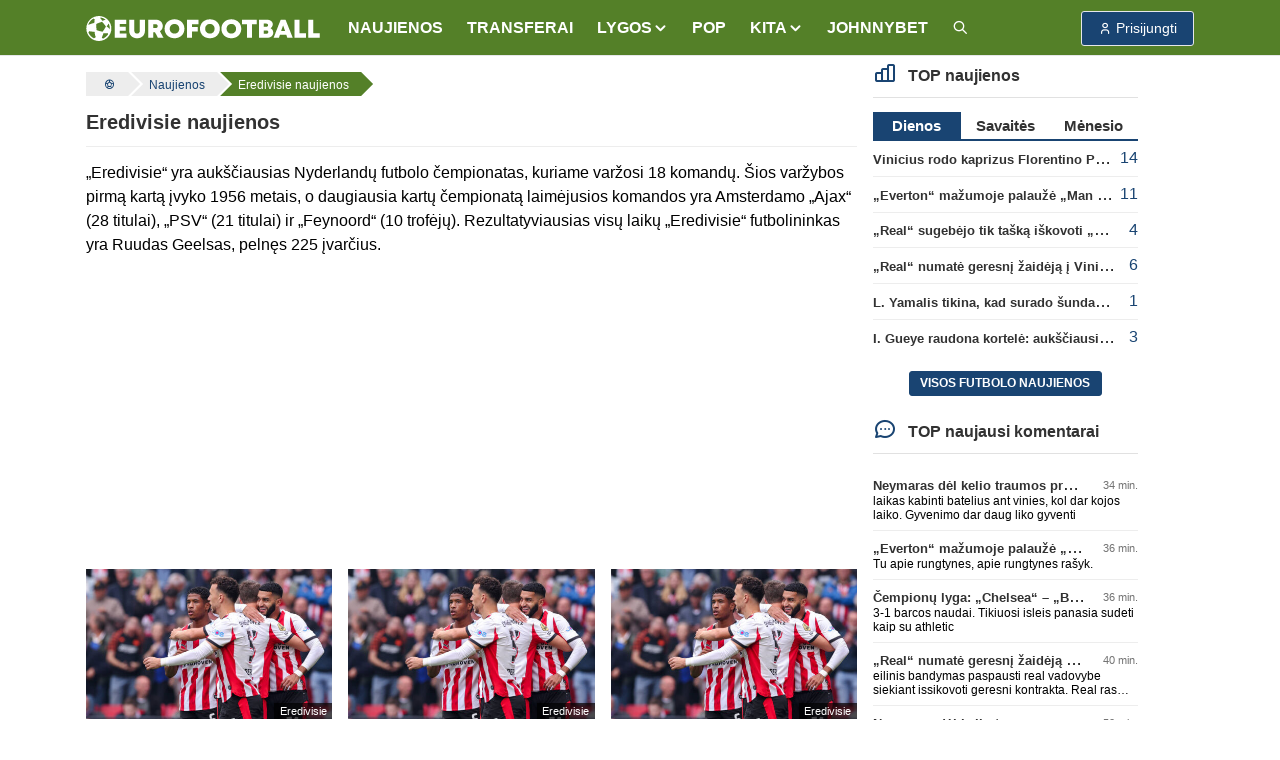

--- FILE ---
content_type: text/html; charset=UTF-8
request_url: https://www.eurofootball.lt/eredivisie/
body_size: 11891
content:
<!DOCTYPE html>
<html lang="lt">

<head>
    <meta http-equiv="Content-Type" content="text/html; charset=utf-8">
    <meta http-equiv="X-UA-Compatible" content="IE=edge">
    <meta name="csrf-token" content="xya5ZccS1lRFMTolUju0nOsdZQZT8Eipt9ROF2F7">
    <meta name="viewport" content="width=device-width, initial-scale=1, viewport-fit=cover">
    <meta name="theme-color" content="#548028">
    <link rel="manifest" href="https://www.eurofootball.lt/site.webmanifest">
    <meta name="msapplication-config" content="https://www.eurofootball.lt/browserconfig.xml">

            <title>Eredivisie naujienos | ⚽ Eurofootball.lt</title>
        <meta property="og:title" content="Eredivisie naujienos | ⚽ Eurofootball.lt">
        <meta name="twitter:title" content="Eredivisie naujienos | ⚽ Eurofootball.lt">
    
    <meta name="description" content="„Eredivisie“ yra aukščiausias Nyderlandų futbolo čempionatas, kuriame varžosi 18 komandų. Šios varžybos pirmą kartą įvyko 1956 metais, o daugiausia kartų čempionatą...">
    <meta name="author" content="">
    <meta name="fhash" content="">

    <link rel="canonical" href="https://www.eurofootball.lt/eredivisie/">

    <!-- Facebook -->
    <meta property="fb:app_id" content="1015669518570493">
    <meta property="fb:pages" content="120594081287247">
    <meta property="og:type" content="website">
    <meta property="og:url" content="https://www.eurofootball.lt/eredivisie/">
    <meta property="og:image" content="https://www.eurofootball.lt/img/efbaltas2.svg">
    <meta property="og:image:height" content="25">
    <meta property="og:image:width" content="234">
    <meta property="og:site_name" content="Eurofootball.lt">
    <meta property="og:description" content="„Eredivisie“ yra aukščiausias Nyderlandų futbolo čempionatas, kuriame varžosi 18 komandų. Šios varžybos pirmą kartą įvyko 1956 metais, o daugiausia kartų čempionatą...">
    <meta property="og:locale" content="lt_LT">

    <!-- Twitter -->
    <meta name="twitter:card" content="summary">
    <meta name="twitter:site" content="@LTeurofootball">
    <meta name="twitter:description" content="„Eredivisie“ yra aukščiausias Nyderlandų futbolo čempionatas, kuriame varžosi 18 komandų. Šios varžybos pirmą kartą įvyko 1956 metais, o daugiausia kartų čempionatą...">
    <meta name="twitter:image" content="https://www.eurofootball.lt/img/efbaltas2.svg">

    <!-- Custom CSS -->
    <link rel="stylesheet" href="https://www.eurofootball.lt/css/ef.min.css?v=1.415">
    <link rel="stylesheet" href="https://www.eurofootball.lt/css/tabler-icons.min.css">
    <link rel="stylesheet" href="https://www.eurofootball.lt/css/tabler-flags.min.css">
    <link rel="stylesheet" href="https://www.eurofootball.lt/css/flatpickr.min.css">
    <link rel="stylesheet" href="https://www.eurofootball.lt/css/fancybox.min.css">
    <link rel="stylesheet" href="https://www.eurofootball.lt/css/tabler-vendors.min.css">

    <!-- Favicons -->
    <link rel="mask-icon" href="https://www.eurofootball.lt/safari-pinned-tab.svg" color="#548028">
    <link rel="apple-touch-icon" sizes="180x180" href="https://www.eurofootball.lt/apple-touch-icon.png">
    <link rel="icon" type="image/png" sizes="16x16" href="https://www.eurofootball.lt/favicon-16x16.png">
    <link rel="icon" type="image/png" sizes="32x32" href="https://www.eurofootball.lt/favicon-32x32.png">
    <link rel="icon" type="image/x-icon" sizes="48x48" href="https://www.eurofootball.lt/favicon.ico">

                        <script data-ad-client="ca-pub-1149261025446534" async src="https://pagead2.googlesyndication.com/pagead/js/adsbygoogle.js" type="76199a9a953734dac85f71ea-text/javascript"></script>
<!-- Google tag (gtag.js) -->
<script async src="https://www.googletagmanager.com/gtag/js?id=G-H2P21GR0VB" type="76199a9a953734dac85f71ea-text/javascript"></script>
<script type="76199a9a953734dac85f71ea-text/javascript">
  window.dataLayer = window.dataLayer || [];
  function gtag(){dataLayer.push(arguments);}
  gtag('js', new Date());
  gtag('config', 'G-H2P21GR0VB');
</script>            <!-- Meta Pixel Code -->
<script type="76199a9a953734dac85f71ea-text/javascript">
    !function(f,b,e,v,n,t,s)
    {if(f.fbq)return;n=f.fbq=function(){n.callMethod?
      n.callMethod.apply(n,arguments):n.queue.push(arguments)};
      if(!f._fbq)f._fbq=n;n.push=n;n.loaded=!0;n.version='2.0';
      n.queue=[];t=b.createElement(e);t.async=!0;
      t.src=v;s=b.getElementsByTagName(e)[0];
      s.parentNode.insertBefore(t,s)}(window, document,'script',
      'https://connect.facebook.net/en_US/fbevents.js');
      fbq('init', '1188274081829973');
      fbq('track', 'PageView');
</script>
<noscript>
    <img height="1" width="1" class="d-none" src="https://www.facebook.com/tr?id=1188274081829973&ev=PageView&noscript=1">
</noscript>
<!-- End Meta Pixel Code -->            </head>

<body>

    <div class="page">

                                    <script type="76199a9a953734dac85f71ea-text/javascript" id="bigbolz326">
    (function(d, id){ a = d.getElementById('bigbolz' + id);
    b = d.createElement('script'); b.async = 1; s = 1 * new Date();
    b.src = '//a.bigbolz.com/start.php?pid=' + id + '&time=' + s;
    a.parentNode.insertBefore(b, a);
    })(document, 326);
</script>                    
        <div class="sticky-top">

    <header class="navbar navbar-expand-md navbar-light sticky-top">
        <div class="container-xl">

            <button class="navbar-toggler" data-bs-toggle="offcanvas" href="#offcanvasStart" role="button" aria-controls="offcanvasStart" aria-label="Toggle navigation">
                <span class="navbar-toggler-icon"></span>
            </button>

            <div class="navbar-brand d-none-navbar-horizontal pe-0 pe-md-3">
                <a href="https://www.eurofootball.lt/">
                    <img src="https://www.eurofootball.lt/img/efbaltas2.svg" width="234" height="25"
                        alt="Eurofootball.lt" class="navbar-brand-image d-sm-none">
                    <img src="https://www.eurofootball.lt/img/m_logo.svg" width="30" height="30" alt="Eurofootball.lt" class="d-md-none">
                </a>
            </div>

            <div class="d-md-none">
    
    <a href="/premier-league/" class="btn btn-premierleague p-1">
        <img width="25" height="25" src="https://www.eurofootball.lt/img/leagues/premierleaguewhite.png" alt="Premier League">
    </a>
    <a href="/cempionu-lyga/" class="btn btn-ucl p-1">
        <img width="25" height="25" src="https://www.eurofootball.lt/img/leagues/uclwhite.png" alt="Čempionų Lyga">
    </a>
    <a href="/bundesliga/" class="btn btn-bundesliga p-1">
        <img width="25" height="25" src="https://www.eurofootball.lt/img/leagues/bundesligawhite.png" alt="Bundesliga">
    </a>
    <a href="/la-liga/" class="btn btn-laliga p-1">
        <img width="25" height="25" src="https://www.eurofootball.lt/img/leagues/laligawhite.png" alt="La Liga">
    </a>
</div>

            <div id="navbar-menu" class="navbar-collapse collapse">

    <div class="d-flex flex-column flex-md-row flex-fill align-items-stretch align-items-md-center">

        <ul class="navbar-nav">

            <li class="nav-item">
                <a class="nav-link" href="https://www.eurofootball.lt/futbolo-naujienos/">
                    <span class="nav-link-title">NAUJIENOS</span>
                </a>
            </li>

            <li class="nav-item">
                <a class="nav-link" href="https://www.eurofootball.lt/futbolo-transferai/">
                    <span class="nav-link-title">TRANSFERAI</span>
                </a>
            </li>

            <li class="nav-item dropdown">
                <a class="nav-link dropdown-toggle" data-bs-toggle="dropdown" data-bs-auto-close="outside" role="button" aria-expanded="false">
                    <span class="nav-link-title">LYGOS</span>
                </a>
                <div class="dropdown-menu dropdown-menu-arrow">
                                            <a class="dropdown-item" href="https://www.eurofootball.lt/europos-cempionatas/">Europos futbolo čempionatas 2028</a>
                                            <a class="dropdown-item" href="https://www.eurofootball.lt/cempionu-lyga/">UEFA Čempionų Lyga</a>
                                            <a class="dropdown-item" href="https://www.eurofootball.lt/europos-lyga/">UEFA Europos lyga</a>
                                            <a class="dropdown-item" href="https://www.eurofootball.lt/konferenciju-lyga/">Konferencijų lyga</a>
                                            <a class="dropdown-item" href="https://www.eurofootball.lt/premier-league/">Anglijos Premier Lyga</a>
                                            <a class="dropdown-item" href="https://www.eurofootball.lt/bundesliga/">Vokietijos Bundesliga</a>
                                            <a class="dropdown-item" href="https://www.eurofootball.lt/la-liga/">Ispanijos La Liga</a>
                                            <a class="dropdown-item" href="https://www.eurofootball.lt/ligue-1/">Prancūzijos Ligue 1</a>
                                            <a class="dropdown-item" href="https://www.eurofootball.lt/serie-a/">Italijos Serie A</a>
                                            <a class="dropdown-item" href="https://www.eurofootball.lt/a-lyga/">Lietuvos A lyga</a>
                                        <a class="dropdown-item" href="https://www.eurofootball.lt/lietuvos-futbolas/">Lietuva</a>
                </div>
            </li>

            <li class="nav-item">
                <a class="nav-link" href="https://www.eurofootball.lt/pop/">
                    <span class="nav-link-title">POP</span>
                </a>
            </li>

            <li class="nav-item dropdown">
                <a class="nav-link dropdown-toggle" data-bs-toggle="dropdown" data-bs-auto-close="outside" role="button" aria-expanded="false">
                    <span class="nav-link-title">
                        KITA
                    </span>
                </a>
                <div class="dropdown-menu dropdown-menu-arrow">
                    <a class="dropdown-item" href="https://www.eurofootball.lt/zaidejai/">
                        Žaidėjai
                    </a>
                    <a class="dropdown-item" href="https://www.eurofootball.lt/treneriai/">
                        Treneriai
                    </a>
                    <a class="dropdown-item" href="https://www.eurofootball.lt/komandos/">
                        Komandos
                    </a>
                    <a class="dropdown-item" href="https://www.eurofootball.lt/stadionai/">
                        Stadionai
                    </a>
                    <a class="dropdown-item" href="https://www.eurofootball.lt/videogalerija/">
                        Video
                    </a>
                    <a class="dropdown-item" href="https://www.eurofootball.lt/fotogalerijos/">
                        Fotogalerijos
                    </a>
                </div>
            </li>

            <li class="nav-item">
                <a class="nav-link" href="https://www.johnnybet.com/" target="_blank">
                    <span class="nav-link-title">JOHNNYBET</span>
                </a>
            </li>

            <li class="nav-item">
                <a class="nav-link" href="/futbolo-naujienu-paieska/" title="Futbolo naujienų paieška">
                    <span class="nav-link-title">
                        <i class="ti ti-search"></i>
                    </span>
                </a>
            </li>

        </ul>

    </div>
</div>

            <div class="navbar-nav">

                                    <div class="nav-item">
                        <a role="button" class="btn btn-login" data-bs-toggle="modal" data-bs-target="#login-modal">
                            <span class="ms-1">Prisijungti</span>
                        </a>
                    </div>
                
            </div>

        </div>
    </header>

</div>

<div class="navbar-expand-md offcanvas offcanvas-start" tabindex="-1" id="offcanvasStart">

    <div id="navbar-menu" class="navbar-collapse collapse show">
        <div class="navbar">
            <div class="container-xl">

                <ul class="navbar-nav">

                    <li class="nav-item">
                        <a class="nav-link" href="https://www.eurofootball.lt/futbolo-naujienos/">
                            <span class="nav-link-title">NAUJIENOS</span>
                        </a>
                    </li>

                    <li class="nav-item">
                        <a class="nav-link" href="https://www.eurofootball.lt/futbolo-transferai/">
                            <span class="nav-link-title">TRANSFERAI</span>
                        </a>
                    </li>

                    <li class="nav-item dropdown">
                        <a class="nav-link dropdown-toggle" data-bs-toggle="dropdown" data-bs-auto-close="outside" role="button"
                            aria-expanded="false">
                            <span class="nav-link-title">LYGOS</span>
                        </a>
                        <div class="dropdown-menu">
                                                            <a class="dropdown-item" href="https://www.eurofootball.lt/europos-cempionatas/">Europos futbolo čempionatas 2028</a>
                                                            <a class="dropdown-item" href="https://www.eurofootball.lt/cempionu-lyga/">UEFA Čempionų Lyga</a>
                                                            <a class="dropdown-item" href="https://www.eurofootball.lt/europos-lyga/">UEFA Europos lyga</a>
                                                            <a class="dropdown-item" href="https://www.eurofootball.lt/konferenciju-lyga/">Konferencijų lyga</a>
                                                            <a class="dropdown-item" href="https://www.eurofootball.lt/premier-league/">Anglijos Premier Lyga</a>
                                                            <a class="dropdown-item" href="https://www.eurofootball.lt/bundesliga/">Vokietijos Bundesliga</a>
                                                            <a class="dropdown-item" href="https://www.eurofootball.lt/la-liga/">Ispanijos La Liga</a>
                                                            <a class="dropdown-item" href="https://www.eurofootball.lt/ligue-1/">Prancūzijos Ligue 1</a>
                                                            <a class="dropdown-item" href="https://www.eurofootball.lt/serie-a/">Italijos Serie A</a>
                                                            <a class="dropdown-item" href="https://www.eurofootball.lt/a-lyga/">Lietuvos A lyga</a>
                                                        <a class="dropdown-item" href="https://www.eurofootball.lt/lietuvos-futbolas/">Lietuva</a>
                        </div>
                    </li>

                    <li class="nav-item">
                        <a class="nav-link" href="https://www.eurofootball.lt/pop/">
                            <span class="nav-link-title">POP</span>
                        </a>
                    </li>

                    <li class="nav-item dropdown">
                        <a class="nav-link dropdown-toggle" data-bs-toggle="dropdown" data-bs-auto-close="outside" role="button"
                            aria-expanded="false">
                            <span class="nav-link-title">
                                KITA
                            </span>
                        </a>
                        <div class="dropdown-menu">
                            <a class="dropdown-item" href="https://www.eurofootball.lt/zaidejai/">
                                Žaidėjai
                            </a>
                            <a class="dropdown-item" href="https://www.eurofootball.lt/treneriai/">
                                Treneriai
                            </a>
                            <a class="dropdown-item" href="https://www.eurofootball.lt/komandos/">
                                Komandos
                            </a>
                            <a class="dropdown-item" href="https://www.eurofootball.lt/stadionai/">
                                Stadionai
                            </a>
                            <a class="dropdown-item" href="https://www.eurofootball.lt/videogalerija/">
                                Video
                            </a>
                            <a class="dropdown-item" href="https://www.eurofootball.lt/fotogalerijos/">
                                Fotogalerijos
                            </a>
                        </div>
                    </li>

                    <li class="nav-item">
                        <a class="nav-link" href="https://www.johnnybet.com/" target="_blank">
                            <span class="nav-link-title">JOHNNYBET</span>
                        </a>
                    </li>

                    <li class="nav-item">
                        <a class="nav-link" href="/futbolo-naujienu-paieska/" title="Futbolo naujienų paieška">
                            <span class="nav-link-title">
                                <i class="ti ti-search"></i>
                            </span>
                        </a>
                    </li>

                                            <li class="text-center">
                            <a role="button" class="btn btn-primary border" data-bs-toggle="modal" data-bs-target="#login-modal">
                                Paskyra
                            </a>
                        </li>
                    
                </ul>

            </div>
        </div>
    </div>

</div>

                                    <div id="top-banner" class="text-center">
                                            <script type="76199a9a953734dac85f71ea-text/javascript" id="adplaceforad_place413">
    (function() {
      function async_load(){
        var s = document.createElement('script'); s.type = 'text/javascript'; s.async = true;
        s.src = 'https://kam.eurofootball.lt/ads.php?pid=413';
        var x = document.getElementById('adplaceforad_place413'); x.parentNode.insertBefore(s, x);
      }
      if (window.attachEvent){ window.attachEvent('onload', async_load); }
      else { window.addEventListener('load', async_load, false); }
    })();
</script>                                    </div>
                <script type="76199a9a953734dac85f71ea-text/javascript" id="adplaceforad_place264">
    (function() {
      function async_load(){
        var s = document.createElement('script'); s.type = 'text/javascript'; s.async = true;
        s.src = 'https://kam.eurofootball.lt/ads.php?pid=264';
        var x = document.getElementById('adplaceforad_place264'); x.parentNode.insertBefore(s, x);
      }
      if (window.attachEvent){ window.attachEvent('onload', async_load); }
      else { window.addEventListener('load', async_load, false); }
    })();
</script>                    
        <div class="page-wrapper">
            <div class="page-body">
                                    <div class="container-xl">
                        <div class="row">
                            <main class="col-md-9">
                                <ol class="breadcrumb" itemscope itemtype="https://schema.org/BreadcrumbList">

    <li itemprop="itemListElement" itemscope itemtype="https://schema.org/ListItem">
        <a href="https://www.eurofootball.lt/" title="Futbolas" itemprop="item">
            <i class="ti ti-ball-football"></i>
            <meta itemprop="name" content="Futbolas">
        </a>
        <meta itemprop="position" content="1">
    </li>

            <li itemprop="itemListElement" itemscope itemtype="https://schema.org/ListItem">
            <a href="https://www.eurofootball.lt/futbolo-naujienos/" title="Naujienos" itemprop="item">
                <span class="text-sm-truncate" itemprop="name">Naujienos</span>
                <meta itemprop="position" content="2">
            </a>
        </li>
    
            <li itemprop="itemListElement" itemscope itemtype="https://schema.org/ListItem">
            <a href="https://www.eurofootball.lt/eredivisie/" title="Eredivisie naujienos" itemprop="item">
                <span class="text-sm-truncate" itemprop="name">Eredivisie naujienos</span>
                <meta itemprop="position" content="3">
            </a>
        </li>
    
</ol>

                                <div class="page-header">
        <h1>Eredivisie naujienos</h1>
    </div>

                        <div class="markdown">
                <p>&bdquo;Eredivisie&ldquo; yra auk&scaron;čiausias Nyderlandų futbolo čempionatas, kuriame varžosi 18 komandų. &Scaron;ios varžybos pirmą kartą įvyko 1956 metais, o daugiausia kartų čempionatą laimėjusios komandos yra Amsterdamo &bdquo;Ajax&ldquo; (28 titulai), &bdquo;PSV&ldquo; (21 titulai) ir &bdquo;Feynoord&ldquo; (10 trofėjų). Rezultatyviausias visų laikų &bdquo;Eredivisie&ldquo; futbolininkas yra Ruudas Geelsas, pelnęs 225 įvarčius.</p>
            </div>
            
            <div class="mb-3">
        <!-- eurofootball_square -->
        <ins class="adsbygoogle d-block"
            data-ad-client="ca-pub-1149261025446534"
            data-ad-slot="2970545054"
            data-ad-format="auto"
            data-full-width-responsive="true">
        </ins>
        <script type="76199a9a953734dac85f71ea-text/javascript">
            (adsbygoogle = window.adsbygoogle || []).push({});
        </script>
    </div>
    
    
    <div class="row">
        <article class="col-lg-4 col-6 small-block">

    <a href="https://www.eurofootball.lt/futbolo-naujienos/psv-pakilo-i-pirma-vieta-nyderlanduose/">

        <div class="small-img">

            
                            <img src="https://www.eurofootball.lt/img/uploaded/w482/2025/09/63598.jpg" alt="PSV pakilo į pirmą vietą Nyderlanduose">
            
                            <span class="just-categories">Eredivisie</span>
            
        </div>

        <div class="description">
            <span class="title ">
                PSV pakilo į pirmą vietą Nyderlanduose

                
                            </span>
        </div>

    </a>

</article>
<article class="col-lg-4 col-6 small-block">

    <a href="https://www.eurofootball.lt/futbolo-naujienos/psv-iskovojo-svarbia-pergale-pries-lenteles-kaimynus-feyenoord-kluba/">

        <div class="small-img">

            
                            <img src="https://www.eurofootball.lt/img/uploaded/w482/2025/09/63598.jpg" alt="PSV iškovojo svarbią pergalę prieš lentelės kaimynus „Feyenoord“ klubą">
            
                            <span class="just-categories">Eredivisie</span>
            
        </div>

        <div class="description">
            <span class="title ">
                PSV iškovojo svarbią pergalę prieš lentelės kaimynus „Feyenoord“ klubą

                
                            </span>
        </div>

    </a>

</article>
<article class="col-lg-4 col-6 small-block">

    <a href="https://www.eurofootball.lt/futbolo-naujienos/ajax-ir-psv-issiskyre-rezultatyviomis-lygiosiomis/">

        <div class="small-img">

            
                            <img src="https://www.eurofootball.lt/img/uploaded/w482/2025/09/63598.jpg" alt="„Ajax“ ir PSV išsiskyrė rezultatyviomis lygiosiomis">
            
                            <span class="just-categories">Eredivisie</span>
            
        </div>

        <div class="description">
            <span class="title ">
                „Ajax“ ir PSV išsiskyrė rezultatyviomis lygiosiomis

                
                            </span>
        </div>

    </a>

</article>
<article class="col-lg-4 col-6 small-block">

    <a href="https://www.eurofootball.lt/futbolo-naujienos/nyderlanduose-netiketas-psv-pralaimejimas-namuose-pries-lygos-naujokus/">

        <div class="small-img">

            
                            <img src="https://www.eurofootball.lt/img/uploaded/w482/2024/03/58796.jpg" alt="Nyderlanduose – netikėtas PSV pralaimėjimas namuose prieš lygos naujokus">
            
                            <span class="just-categories">Eredivisie</span>
            
        </div>

        <div class="description">
            <span class="title ">
                Nyderlanduose – netikėtas PSV pralaimėjimas namuose prieš lygos naujokus

                
                            </span>
        </div>

    </a>

</article>
<article class="col-lg-4 col-6 small-block">

    <a href="https://www.eurofootball.lt/futbolo-naujienos/vitesse-prarado-profesionalaus-klubo-licencija/">

        <div class="small-img">

            
                            <img src="https://www.eurofootball.lt/img/uploaded/w482/2021/10/50785.jpg" alt="„Vitesse“ prarado profesionalaus klubo licenciją">
            
                            <span class="just-categories">Eredivisie</span>
            
        </div>

        <div class="description">
            <span class="title ">
                „Vitesse“ prarado profesionalaus klubo licenciją

                
                            </span>
        </div>

    </a>

</article>
<article class="col-lg-4 col-6 small-block">

    <a href="https://www.eurofootball.lt/futbolo-naujienos/o-gloukhas-rungtyniaus-ajax-klube/">

        <div class="small-img">

            
                            <img src="https://www.eurofootball.lt/img/uploaded/w482/2025/07/63041.jpg" alt="O. Gloukhas rungtyniaus „Ajax“ klube">
            
                            <span class="just-categories">Eredivisie</span>
            
        </div>

        <div class="description">
            <span class="title ">
                O. Gloukhas rungtyniaus „Ajax“ klube

                
                            </span>
        </div>

    </a>

</article>
<article class="col-lg-4 col-6 small-block">

    <a href="https://www.eurofootball.lt/futbolo-naujienos/ajax-ekipa-papildys-rb-salzburg-saugas-o-gloukh/">

        <div class="small-img">

            
                            <img src="https://www.eurofootball.lt/img/uploaded/w482/2025/07/63041.jpg" alt="„Ajax“ ekipą papildys „RB Salzburg“ saugas O. Gloukh">
            
                            <span class="just-categories">Eredivisie</span>
            
        </div>

        <div class="description">
            <span class="title ">
                „Ajax“ ekipą papildys „RB Salzburg“ saugas O. Gloukh

                
                            </span>
        </div>

    </a>

</article>
<article class="col-lg-4 col-6 small-block">

    <a href="https://www.eurofootball.lt/futbolo-naujienos/al-nassr-klube-rungtyniaus-gynejas-d-hancko/">

        <div class="small-img">

            
                            <img src="https://www.eurofootball.lt/img/uploaded/w482/2024/12/61020.jpg" alt="„Al-Nassr“ klube rungtyniaus gynėjas D. Hancko">
            
                            <span class="just-categories">Eredivisie</span>
            
        </div>

        <div class="description">
            <span class="title ">
                „Al-Nassr“ klube rungtyniaus gynėjas D. Hancko

                
                            </span>
        </div>

    </a>

</article>
<article class="col-lg-4 col-6 small-block">

    <a href="https://www.eurofootball.lt/futbolo-naujienos/k-sildillia-rungtyniaus-eindhoveno-psv-gretose/">

        <div class="small-img">

            
                            <img src="https://www.eurofootball.lt/img/uploaded/w482/2025/07/62978.jpg" alt="K. Sildillia rungtyniaus Eindhoveno PSV gretose">
            
                            <span class="just-categories">Eredivisie</span>
            
        </div>

        <div class="description">
            <span class="title ">
                K. Sildillia rungtyniaus Eindhoveno PSV gretose

                
                            </span>
        </div>

    </a>

</article>
<article class="col-lg-4 col-6 small-block">

    <a href="https://www.eurofootball.lt/futbolo-naujienos/j-hendersonas-nusprende-nepratesti-sutarties-su-ajax-klubu/">

        <div class="small-img">

            
                            <img src="https://www.eurofootball.lt/img/uploaded/w482/2024/02/58223.jpg" alt="J. Hendersonas nusprendė nepratęsti sutarties su „Ajax“ klubu">
            
                            <span class="just-categories">Eredivisie</span>
            
        </div>

        <div class="description">
            <span class="title ">
                J. Hendersonas nusprendė nepratęsti sutarties su „Ajax“ klubu

                
                            </span>
        </div>

    </a>

</article>
<article class="col-lg-4 col-6 small-block">

    <a href="https://www.eurofootball.lt/futbolo-naujienos/y-gasiorowski-palieka-ispanija-ir-rungtyniaus-psv-klube/">

        <div class="small-img">

            
                            <img src="https://www.eurofootball.lt/img/uploaded/w482/2025/07/62927.jpg" alt="Y. Gasiorowski palieka Ispaniją ir rungtyniaus PSV klube">
            
                            <span class="just-categories">Eredivisie</span>
            
        </div>

        <div class="description">
            <span class="title ">
                Y. Gasiorowski palieka Ispaniją ir rungtyniaus PSV klube

                
                            </span>
        </div>

    </a>

</article>
<article class="col-lg-4 col-6 small-block">

    <a href="https://www.eurofootball.lt/futbolo-naujienos/d-peretzas-taps-naujuoju-psv-klubo-vartininku/">

        <div class="small-img">

            
                            <img src="https://www.eurofootball.lt/img/uploaded/w482/2023/08/56664.jpg" alt="D. Peretzas taps naujuoju PSV klubo vartininku">
            
                            <span class="just-categories">Eredivisie</span>
            
        </div>

        <div class="description">
            <span class="title ">
                D. Peretzas taps naujuoju PSV klubo vartininku

                
                            </span>
        </div>

    </a>

</article>
<article class="col-lg-4 col-6 small-block">

    <a href="https://www.eurofootball.lt/futbolo-naujienos/j-heitinga-tampa-naujuoju-ajax-klubo-vyriausiuoju-treneriu/">

        <div class="small-img">

            
                            <img src="https://www.eurofootball.lt/img/uploaded/w482/2023/06/56051.jpg" alt="J. Heitinga tapo naujuoju „Ajax“ klubo vyriausiuoju treneriu">
            
                            <span class="just-categories">Eredivisie</span>
            
        </div>

        <div class="description">
            <span class="title ">
                J. Heitinga tapo naujuoju „Ajax“ klubo vyriausiuoju treneriu

                
                            </span>
        </div>

    </a>

</article>
<article class="col-lg-4 col-6 small-block">

    <a href="https://www.eurofootball.lt/futbolo-naujienos/fiasko-patyres-f-farioli-palieka-ajax-trenerio-posta/">

        <div class="small-img">

            
                            <img src="https://www.eurofootball.lt/img/uploaded/w482/2025/03/61759.jpg" alt="Fiasko patyręs F. Farioli palieka „Ajax“ trenerio postą">
            
                            <span class="just-categories">Eredivisie</span>
            
        </div>

        <div class="description">
            <span class="title ">
                Fiasko patyręs F. Farioli palieka „Ajax“ trenerio postą

                                    <small class="ef-green">(klubas svarsto galimtbę susigrąžinti E. ten Hagą)</small>
                
                            </span>
        </div>

    </a>

</article>
<article class="col-lg-4 col-6 small-block">

    <a href="https://www.eurofootball.lt/futbolo-naujienos/eindhoveno-psv-dramatiskai-apgyne-nyderlandu-eredivisie-cempionu-titula/">

        <div class="small-img">

            
                            <img src="https://www.eurofootball.lt/img/uploaded/w482/2024/03/58796.jpg" alt="Eindhoveno PSV dramatiškai apgynė Nyderlandų „Eredivisie“ čempionų titulą">
            
                            <span class="just-categories">Eredivisie</span>
            
        </div>

        <div class="description">
            <span class="title ">
                Eindhoveno PSV dramatiškai apgynė Nyderlandų „Eredivisie“ čempionų titulą

                
                            </span>
        </div>

    </a>

</article>
<article class="col-lg-4 col-6 small-block">

    <a href="https://www.eurofootball.lt/futbolo-naujienos/neitiketinas-ajax-kritimas-9-tasku-persvara-issvaistes-ajax-klubas-rizikuoja-padovanoti-titula-psv-ekipai/">

        <div class="small-img">

            
                            <img src="https://www.eurofootball.lt/img/uploaded/w482/2025/05/62415.jpg" alt="Neįtikėtinas „Ajax“ kritimas: 9 taškų persvarą iššvaistęs „Ajax“ klubas rizikuoja padovanoti titulą PSV ekipai">
            
                            <span class="just-categories">Eredivisie</span>
            
        </div>

        <div class="description">
            <span class="title ">
                Neįtikėtinas „Ajax“ kritimas: 9 taškų persvarą iššvaistęs „Ajax“ klubas rizikuoja padovanoti titulą PSV ekipai

                
                            </span>
        </div>

    </a>

</article>
<article class="col-lg-4 col-6 small-block">

    <a href="https://www.eurofootball.lt/futbolo-naujienos/ajax-arteja-prie-netiketo-titulo-isvykoje-palauze-feyenoord-kluba/">

        <div class="small-img">

            
                            <img src="https://www.eurofootball.lt/img/uploaded/w482/2025/03/61759.jpg" alt="„Ajax“ artėja prie netikėto titulo: išvykoje palaužė PSV klubą">
            
                            <span class="just-categories">Eredivisie</span>
            
        </div>

        <div class="description">
            <span class="title ">
                „Ajax“ artėja prie netikėto titulo: išvykoje palaužė PSV klubą

                
                            </span>
        </div>

    </a>

</article>
<article class="col-lg-4 col-6 small-block">

    <a href="https://www.eurofootball.lt/futbolo-naujienos/eredivisie-ajax-netiketai-arteja-link-titulo-kol-psv-klumpa/">

        <div class="small-img">

                            <span class="just-label">Tik eurofootball.lt!</span>
            
                            <img src="https://www.eurofootball.lt/img/uploaded/w482/2025/03/61759.jpg" alt="„Eredivisie“: „Ajax“ netikėtai artėja link titulo, kol PSV klumpa">
            
                            <span class="just-categories">Eredivisie</span>
            
        </div>

        <div class="description">
            <span class="title ">
                „Eredivisie“: „Ajax“ netikėtai artėja link titulo, kol PSV klumpa

                
                            </span>
        </div>

    </a>

</article>
<article class="col-lg-4 col-6 small-block">

    <a href="https://www.eurofootball.lt/futbolo-naujienos/r-van-persie-a-wengeras-yra-kaip-mano-tetis-futbole/">

        <div class="small-img">

            
                            <img src="https://www.eurofootball.lt/img/uploaded/w482/2022/12/54653.jpg" alt="R. van Persie: „A. Wengeras yra kaip mano tėtis futbole“">
            
                            <span class="just-categories">Eredivisie</span>
            
        </div>

        <div class="description">
            <span class="title ">
                R. van Persie: „A. Wengeras yra kaip mano tėtis futbole“

                
                            </span>
        </div>

    </a>

</article>
<article class="col-lg-4 col-6 small-block">

    <a href="https://www.eurofootball.lt/futbolo-naujienos/feyenoord-naujuoju-treneriu-tapo-r-van-persie/">

        <div class="small-img">

            
                            <img src="https://www.eurofootball.lt/img/uploaded/w482/2025/02/61665.jpg" alt="„Feyenoord“ naujuoju treneriu tapo R. van Persie">
            
                            <span class="just-categories">Eredivisie</span>
            
        </div>

        <div class="description">
            <span class="title ">
                „Feyenoord“ naujuoju treneriu tapo R. van Persie

                
                            </span>
        </div>

    </a>

</article>
<article class="col-lg-4 col-6 small-block">

    <a href="https://www.eurofootball.lt/futbolo-naujienos/oficialu-ajax-savo-sudeti-papilde-dviem-brazilais/">

        <div class="small-img">

            
                            <img src="https://www.eurofootball.lt/img/uploaded/w482/2025/02/61483.jpg" alt="Oficialu: „Ajax“ savo sudėtį papildė dviem brazilais">
            
                            <span class="just-categories">Eredivisie</span>
            
        </div>

        <div class="description">
            <span class="title ">
                Oficialu: „Ajax“ savo sudėtį papildė dviem brazilais

                
                            </span>
        </div>

    </a>

</article>
<article class="col-lg-4 col-6 small-block">

    <a href="https://www.eurofootball.lt/futbolo-naujienos/t-malacia-paskolintas-eindhoveno-psv-klubui/">

        <div class="small-img">

            
                            <img src="https://www.eurofootball.lt/img/uploaded/w482/2023/12/57623.jpg" alt="T. Malacia paskolintas Eindhoveno PSV klubui">
            
                            <span class="just-categories">Eredivisie</span>
            
        </div>

        <div class="description">
            <span class="title ">
                T. Malacia paskolintas Eindhoveno PSV klubui

                
                            </span>
        </div>

    </a>

</article>
<article class="col-lg-4 col-6 small-block">

    <a href="https://www.eurofootball.lt/futbolo-naujienos/ajax-per-prideta-laika-isplese-pergale-pries-feyenoord-kluba/">

        <div class="small-img">

            
                            <img src="https://www.eurofootball.lt/img/uploaded/w482/2025/02/61435.jpg" alt="„Ajax“ per pridėtą laiką išplėšė pergalę prieš „Feyenoord“ klubą">
            
                            <span class="just-categories">Eredivisie</span>
            
        </div>

        <div class="description">
            <span class="title ">
                „Ajax“ per pridėtą laiką išplėšė pergalę prieš „Feyenoord“ klubą

                
                            </span>
        </div>

    </a>

</article>
<article class="col-lg-4 col-6 small-block">

    <a href="https://www.eurofootball.lt/futbolo-naujienos/j-hato-nesiruosiu-per-sias-dienas-palikti-ajax-klubo/">

        <div class="small-img">

            
                            <img src="https://www.eurofootball.lt/img/uploaded/w482/2025/01/61386.jpg" alt="J. Hato: „Nesiruošiu per šias dienas palikti „Ajax“ klubo“">
            
                            <span class="just-categories">Eredivisie</span>
            
        </div>

        <div class="description">
            <span class="title ">
                J. Hato: „Nesiruošiu per šias dienas palikti „Ajax“ klubo“

                
                            </span>
        </div>

    </a>

</article>
<article class="col-lg-4 col-6 small-block">

    <a href="https://www.eurofootball.lt/futbolo-naujienos/ajax-meta-issuki-psv-del-eredivisie-titulo/">

        <div class="small-img">

            
                            <img src="https://www.eurofootball.lt/img/uploaded/w482/2023/10/57334.jpg" alt="„Ajax“ meta iššūkį PSV dėl „Eredivisie“ titulo">
            
                            <span class="just-categories">Eredivisie</span>
            
        </div>

        <div class="description">
            <span class="title ">
                „Ajax“ meta iššūkį PSV dėl „Eredivisie“ titulo

                
                            </span>
        </div>

    </a>

</article>
<article class="col-lg-4 col-6 small-block">

    <a href="https://www.eurofootball.lt/futbolo-naujienos/d-hancko-yra-visiska-netiesa-kad-esu-arti-persikelimo-i-juventus-kluba/">

        <div class="small-img">

            
                            <img src="https://www.eurofootball.lt/img/uploaded/w482/2024/12/61020.jpg" alt="D. Hancko: Yra visiška netiesa, kad esu arti persikėlimo į „Juventus“ klubą“">
            
                            <span class="just-categories">Eredivisie</span>
            
        </div>

        <div class="description">
            <span class="title ">
                D. Hancko: Yra visiška netiesa, kad esu arti persikėlimo į „Juventus“ klubą“

                
                            </span>
        </div>

    </a>

</article>
<article class="col-lg-4 col-6 small-block">

    <a href="https://www.eurofootball.lt/futbolo-naujienos/ajax-grazino-buvusi-logotipa-kuris-liks-amzinai/">

        <div class="small-img">

            
                            <img src="https://www.eurofootball.lt/img/uploaded/w482/2024/11/60652.jpg" alt="„Ajax“ grąžino buvusį logotipą, kuris liks „amžinai“">
            
                            <span class="just-categories">Eredivisie</span>
            
        </div>

        <div class="description">
            <span class="title photo">
                „Ajax“ grąžino buvusį logotipą, kuris liks „amžinai“

                
                            </span>
        </div>

    </a>

</article>
<article class="col-lg-4 col-6 small-block">

    <a href="https://www.eurofootball.lt/futbolo-naujienos/ajax-israse-pirmaji-pralaimejima-psv-klubui-eredivisie/">

        <div class="small-img">

            
                            <img src="https://www.eurofootball.lt/img/uploaded/w482/2024/11/60652.jpg" alt="„Ajax“ išrašė pirmąjį pralaimėjimą PSV klubui „Eredivisie“">
            
                            <span class="just-categories">Eredivisie</span>
            
        </div>

        <div class="description">
            <span class="title ">
                „Ajax“ išrašė pirmąjį pralaimėjimą PSV klubui „Eredivisie“

                
                            </span>
        </div>

    </a>

</article>
<article class="col-lg-4 col-6 small-block">

    <a href="https://www.eurofootball.lt/futbolo-naujienos/pareiskima-teskusi-ajax-ekipa-iveike-feyenoord/">

        <div class="small-img">

            
                            <img src="https://www.eurofootball.lt/img/uploaded/w482/2024/08/59974.jpg" alt="Pareiškimą tėškusi „Ajax“ ekipa įveikė „Feyenoord“">
            
                            <span class="just-categories">Eredivisie</span>
            
        </div>

        <div class="description">
            <span class="title video">
                Pareiškimą tėškusi „Ajax“ ekipa įveikė „Feyenoord“

                
                            </span>
        </div>

    </a>

</article>
<article class="col-lg-4 col-6 small-block">

    <a href="https://www.eurofootball.lt/futbolo-naujienos/i-perisicius-oficialiai-tapo-nauju-psv-klubo-zaideju/">

        <div class="small-img">

            
                            <img src="https://www.eurofootball.lt/img/uploaded/w482/2022/11/54556.jpg" alt="I. Perišičius oficialiai tapo nauju PSV klubo žaidėju">
            
                            <span class="just-categories">Eredivisie</span>
            
        </div>

        <div class="description">
            <span class="title ">
                I. Perišičius oficialiai tapo nauju PSV klubo žaidėju

                
                            </span>
        </div>

    </a>

</article>
    </div>

    <nav>
        <ul class="pagination">
            
                            <li class="page-item disabled" aria-disabled="true" aria-label="&laquo; Previous">
                    <span class="page-link" aria-hidden="true">&lsaquo;</span>
                </li>
            
            
                            
                
                
                                                                                        <li class="page-item active" aria-current="page"><span class="page-link">1</span></li>
                                                                                                <li class="page-item"><a class="page-link" href="https://www.eurofootball.lt/eredivisie/2/">2</a></li>
                                                                                                <li class="page-item"><a class="page-link" href="https://www.eurofootball.lt/eredivisie/3/">3</a></li>
                                                                                                <li class="page-item"><a class="page-link" href="https://www.eurofootball.lt/eredivisie/4/">4</a></li>
                                                                                                <li class="page-item"><a class="page-link" href="https://www.eurofootball.lt/eredivisie/5/">5</a></li>
                                                                                                <li class="page-item"><a class="page-link" href="https://www.eurofootball.lt/eredivisie/6/">6</a></li>
                                                                                                <li class="page-item"><a class="page-link" href="https://www.eurofootball.lt/eredivisie/7/">7</a></li>
                                                                                                <li class="page-item"><a class="page-link" href="https://www.eurofootball.lt/eredivisie/8/">8</a></li>
                                                                                                <li class="page-item"><a class="page-link" href="https://www.eurofootball.lt/eredivisie/9/">9</a></li>
                                                                                                <li class="page-item"><a class="page-link" href="https://www.eurofootball.lt/eredivisie/10/">10</a></li>
                                                                                        
                                    <li class="page-item disabled" aria-disabled="true"><span class="page-link">...</span></li>
                
                
                                            
                
                
                                                                                        <li class="page-item"><a class="page-link" href="https://www.eurofootball.lt/eredivisie/19/">19</a></li>
                                                                                                <li class="page-item"><a class="page-link" href="https://www.eurofootball.lt/eredivisie/20/">20</a></li>
                                                                        
            
                            <li class="page-item">
                    <a class="page-link" href="https://www.eurofootball.lt/eredivisie/2/" rel="next" aria-label="Next &raquo;">&rsaquo;</a>
                </li>
                    </ul>
    </nav>
                            </main>
                            <div id="sidebar" class="col-md-3">
                                <div class="panel panel-primary">

    <div class="panel-heading mt-1">
        <h2>
            <i class="ti ti-chart-bar ti-large"></i>
            TOP naujienos
        </h2>
    </div>

    <div class="panel-body">

        <ul class="nav nav-tabs nav-justified" data-bs-toggle="tabs" role="tablist">
            <li class="nav-item" role="presentation">
                <a class="nav-link active" data-bs-toggle="tab" data-bs-target="#daily" aria-controls="daily" aria-selected="true">
                    Dienos
                </a>
            </li>
            <li class="nav-item" role="presentation">
                <a class="nav-link" data-bs-toggle="tab" data-bs-target="#weekly" aria-controls="weekly" aria-selected="false">
                    Savaitės
                </a>
            </li>
            <li class="nav-item" role="presentation">
                <a class="nav-link" data-bs-toggle="tab" data-bs-target="#monthly" aria-controls="monthly" aria-selected="false">
                    Mėnesio
                </a>
            </li>
        </ul>

        <div class="tab-content">

            <div id="daily" class="tab-pane fade show active">
                <ul>
                                            <li>
                            <div class="name">
                                <a href="https://www.eurofootball.lt/futbolo-naujienos/vinicius-rodo-kaprizus-florentino-perezui-del-trenerio-nepasirasys-naujos-sutarties/">
                                    Vinicius rodo kaprizus Florentino Perezui: dėl trenerio nepasirašys naujos sutarties
                                </a>
                            </div>
                            <div class="comments">14</div>
                        </li>
                                            <li>
                            <div class="name">
                                <a href="https://www.eurofootball.lt/futbolo-naujienos/everton-mazumoje-palauze-man-utd/">
                                    „Everton“ mažumoje palaužė „Man Utd“
                                </a>
                            </div>
                            <div class="comments">11</div>
                        </li>
                                            <li>
                            <div class="name">
                                <a href="https://www.eurofootball.lt/futbolo-naujienos/real-sugebejo-tik-taska-iskovoti-elche-tvirtoveje/">
                                    „Real“ sugebėjo tik tašką iškovoti „Elche“ tvirtovėje
                                </a>
                            </div>
                            <div class="comments">4</div>
                        </li>
                                            <li>
                            <div class="name">
                                <a href="https://www.eurofootball.lt/futbolo-naujienos/real-numate-geresni-zaideja-i-viniciaus-vieta/">
                                    „Real“ numatė geresnį žaidėją į Viniciaus vietą
                                </a>
                            </div>
                            <div class="comments">6</div>
                        </li>
                                            <li>
                            <div class="name">
                                <a href="https://www.eurofootball.lt/futbolo-naujienos/l-yamalis-tikina-kad-surado-sundaktari-barcos-ekipoje/">
                                    L. Yamalis tikina, kad surado šundaktarį „Barcos“ ekipoje
                                </a>
                            </div>
                            <div class="comments">1</div>
                        </li>
                                            <li>
                            <div class="name">
                                <a href="https://www.eurofootball.lt/futbolo-naujienos/i-gueye-raudona-kortele-auksciausiame-lygyje-praktiskai-nematytas-precedentas-galejes-pasibaigti-dar-blogiau/">
                                    I. Gueye raudona kortelė: aukščiausiame lygyje praktiškai nematytas precedentas, galėjęs pasibaigti dar blogiau
                                </a>
                            </div>
                            <div class="comments">3</div>
                        </li>
                                    </ul>
            </div>

            <div id="weekly" class="tab-pane fade">
                <ul>
                                            <li>
                            <div class="name">
                                <a href="https://www.eurofootball.lt/futbolo-naujienos/lietuvos-rinktine-neisvenge-sutriuskinimo-nyderlanduose-ir-liko-paskutine/">
                                    Lietuvos rinktinė neišvengė sutriuškinimo Nyderlanduose ir liko paskutinė
                                </a>
                            </div>
                            <div class="comments">19</div>
                        </li>
                                            <li>
                            <div class="name">
                                <a href="https://www.eurofootball.lt/futbolo-naujienos/14-zvaigzdziu-kurios-nezais-pasaulio-cempionate/">
                                    14 žvaigždžių, kurios nežais pasaulio čempionate
                                </a>
                            </div>
                            <div class="comments">7</div>
                        </li>
                                            <li>
                            <div class="name">
                                <a href="https://www.eurofootball.lt/futbolo-naujienos/pazeminimas-liverpool-namuose-neturejo-sansu-pries-forest-ekipa/">
                                    Pažeminimas: „Liverpool“ namuose neturėjo šansų prieš „Forest“ ekipą
                                </a>
                            </div>
                            <div class="comments">16</div>
                        </li>
                                            <li>
                            <div class="name">
                                <a href="https://www.eurofootball.lt/futbolo-naujienos/netiketumas-centrineje-amerikoje-i-pasaulio-cempionata-keliauja-kiurasao/">
                                    Netikėtumas Centrinėje Amerikoje: į pasaulio čempionatą keliauja Kiurasao
                                </a>
                            </div>
                            <div class="comments">12</div>
                        </li>
                                            <li>
                            <div class="name">
                                <a href="https://www.eurofootball.lt/futbolo-naujienos/pries-barcos-prezidento-rinkimus-j-laporta-nori-nupirkti-superzvaigzde/">
                                    Prieš „Barcos“ prezidento rinkimus J. Laporta nori nupirkti superžvaigždę
                                </a>
                            </div>
                            <div class="comments">5</div>
                        </li>
                                            <li>
                            <div class="name">
                                <a href="https://www.eurofootball.lt/futbolo-naujienos/neymaro-sukuosena-issirinkes-l-yamalis-vel-surenge-griausminga-vakareli/">
                                    Neymaro šukuoseną išsirinkęs L. Yamalis vėl surengė griausmingą vakarėlį
                                </a>
                            </div>
                            <div class="comments">5</div>
                        </li>
                                    </ul>
            </div>

            <div id="monthly" class="tab-pane fade">
                <ul>
                                            <li>
                            <div class="name">
                                <a href="https://www.eurofootball.lt/futbolo-naujienos/a-tapinas-nesustoja-prakalbo-apie-milziniskas-v-venslovaitienes-premijas-ir-ispudinga-v-ceburino-kontrakta/">
                                    A. Tapinas nesustoja: prakalbo apie milžiniškas V. Venslovaitienės premijas ir įspūdingą V. Čeburino kontraktą
                                </a>
                            </div>
                            <div class="comments">13</div>
                        </li>
                                            <li>
                            <div class="name">
                                <a href="https://www.eurofootball.lt/futbolo-naujienos/el-clasico-minimali-real-pergale/">
                                    „El Clasico“ – minimali „Real“ pergalė
                                </a>
                            </div>
                            <div class="comments">14</div>
                        </li>
                                            <li>
                            <div class="name">
                                <a href="https://www.eurofootball.lt/futbolo-naujienos/lietuvos-rinktine-neisvenge-sutriuskinimo-nyderlanduose-ir-liko-paskutine/">
                                    Lietuvos rinktinė neišvengė sutriuškinimo Nyderlanduose ir liko paskutinė
                                </a>
                            </div>
                            <div class="comments">19</div>
                        </li>
                                            <li>
                            <div class="name">
                                <a href="https://www.eurofootball.lt/futbolo-naujienos/c-ronaldo-imuse-dar-2-ivarcius-taciau-is-to-juokesi-varzovai/">
                                    C. Ronaldo įmušė dar 2 įvarčius, tačiau iš to juokėsi varžovai
                                </a>
                            </div>
                            <div class="comments">7</div>
                        </li>
                                            <li>
                            <div class="name">
                                <a href="https://www.eurofootball.lt/futbolo-naujienos/po-el-clasico-viniciaus-zinute-l-yamaliui/">
                                    Po „El Clasico“ – Viniciaus žinutė L. Yamaliui
                                </a>
                            </div>
                            <div class="comments">8</div>
                        </li>
                                            <li>
                            <div class="name">
                                <a href="https://www.eurofootball.lt/futbolo-naujienos/skandalinga-l-yamalio-kelione-susirupino-net-ir-barcelona-ekipa/">
                                    Skandalinga L. Yamalio kelionė: susirūpino net ir „Barcelona“ ekipa
                                </a>
                            </div>
                            <div class="comments">8</div>
                        </li>
                                    </ul>
            </div>

        </div>

        <div class="text-center">
            <a class="btn btn-primary small" href="https://www.eurofootball.lt/futbolo-naujienos/">
                Visos futbolo naujienos
            </a>
        </div>

    </div>

</div>

  
  <div id="top-comments" class="panel panel-primary">

    <div class="panel-heading">
        <h2>
            <i class="ti ti-message-circle ti-large"></i>
            TOP naujausi komentarai
        </h2>
    </div>

    <div class="panel-body">
        <div class="tab-content">
            <ul>
                                    <li>
                        <div class="comment-head">
                            <span class="comment-title">
                                <a href="https://www.eurofootball.lt/komentaras/841558/">
                                    Neymaras dėl kelio traumos praleis artėjančias „Santos“ ekipos rungtynes
                                </a>
                            </span>
                            <time>34 min.</time>
                        </div>
                        <div class="comment-content">laikas kabinti batelius ant vinies, kol dar kojos laiko. Gyvenimo dar daug liko gyventi</div>
                    </li>
                                    <li>
                        <div class="comment-head">
                            <span class="comment-title">
                                <a href="https://www.eurofootball.lt/komentaras/841557/">
                                    „Everton“ mažumoje palaužė „Man Utd“
                                </a>
                            </span>
                            <time>36 min.</time>
                        </div>
                        <div class="comment-content">Tu apie rungtynes, apie rungtynes rašyk.</div>
                    </li>
                                    <li>
                        <div class="comment-head">
                            <span class="comment-title">
                                <a href="https://www.eurofootball.lt/komentaras/841556/">
                                    Čempionų lyga: „Chelsea“ – „Barcelona“ (rungtynės tiesiogiai)
                                </a>
                            </span>
                            <time>36 min.</time>
                        </div>
                        <div class="comment-content">3-1 barcos naudai. Tikiuosi isleis panasia sudeti kaip su athletic</div>
                    </li>
                                    <li>
                        <div class="comment-head">
                            <span class="comment-title">
                                <a href="https://www.eurofootball.lt/komentaras/841555/">
                                    „Real“ numatė geresnį žaidėją į Viniciaus vietą
                                </a>
                            </span>
                            <time>40 min.</time>
                        </div>
                        <div class="comment-content">eilinis bandymas paspausti real vadovybe siekiant issikovoti geresni kontrakta. Real ras elitiniu zaideju, norinciu prisijungti prie komandos, o vinicius su savo kaprizais gales jungtis prie arabu.</div>
                    </li>
                                    <li>
                        <div class="comment-head">
                            <span class="comment-title">
                                <a href="https://www.eurofootball.lt/komentaras/841559/">
                                    Neymaras dėl kelio traumos praleis artėjančias „Santos“ ekipos rungtynes
                                </a>
                            </span>
                            <time>50 min.</time>
                        </div>
                        <div class="comment-content">neymaro trauma yra rimtas smūgis komandai, jis svarbus žaidėjas, praleidus rungtynes su internacional bus sunku pasiekti pergalę</div>
                    </li>
                            </ul>
        </div>
    </div>

</div>

  <div id="day-photo-panel" class="panel panel-primary">

        <div class="panel-heading">
            <h2>
                <i class="ti ti-photo ti-large"></i>
                Dienos nuotrauka
            </h2>
        </div>

        <div class="panel-body">
            <a href="/dienos-nuotrauka/cempionu-lygoje-laukia-ypatingos-rungtynes-londone/">
                <div class="day-photo-title">
                    <div class="title">
                        Čempionų lygoje laukia ypatingos rungtynės Londone
                                            </div>
                </div>
                <img src="https://www.eurofootball.lt/img/uploaded/w482/2025/11/64256.jpg" alt="Čempionų lygoje laukia ypatingos rungtynės Londone">
            </a>
        </div>

    </div>


  <div class="panel panel-primary">

    <div class="panel-heading">
        <h2>
            <i class="ti ti-news ti-large"></i>
            Naujausios
        </h2>
    </div>

    <div class="panel-body">

        <div class="tab-content">
            <ul>
                                    <li>
                        <div class="name">
                            <a href="https://www.eurofootball.lt/futbolo-naujienos/real-numate-geresni-zaideja-i-viniciaus-vieta/">
                                „Real“ numatė geresnį žaidėją į Viniciaus vietą
                            </a>
                        </div>
                    </li>
                                    <li>
                        <div class="name">
                            <a href="https://www.eurofootball.lt/futbolo-naujienos/cempionu-lyga-chelsea-barcelona-rungtynes-tiesiogiai/">
                                Čempionų lyga: „Chelsea“ – „Barcelona“ (rungtynės tiesiogiai)
                            </a>
                        </div>
                    </li>
                                    <li>
                        <div class="name">
                            <a href="https://www.eurofootball.lt/futbolo-naujienos/superlyga-iteike-pasiulyma-uefa/">
                                Superlyga įteikė pasiūlymą UEFA
                            </a>
                        </div>
                    </li>
                                    <li>
                        <div class="name">
                            <a href="https://www.eurofootball.lt/futbolo-naujienos/r-amorimas-everton-nusipelne-pergales/">
                                R. Amorimas: „Everton“ nusipelnė pergalės“
                            </a>
                        </div>
                    </li>
                                    <li>
                        <div class="name">
                            <a href="https://www.eurofootball.lt/futbolo-naujienos/lietuvos-futsal-u-15-vaikinu-rinktine-suzaide-dvejas-draugiskas-rungtynes-su-lenkijos-klubu/">
                                Lietuvos futsal U-15 vaikinų rinktinė sužaidė dvejas draugiškas rungtynes su Lenkijos klubu
                            </a>
                        </div>
                    </li>
                                    <li>
                        <div class="name">
                            <a href="https://www.eurofootball.lt/futbolo-naujienos/i-gueye-raudona-kortele-auksciausiame-lygyje-praktiskai-nematytas-precedentas-galejes-pasibaigti-dar-blogiau/">
                                I. Gueye raudona kortelė: aukščiausiame lygyje praktiškai nematytas precedentas, galėjęs pasibaigti dar blogiau
                            </a>
                        </div>
                    </li>
                                    <li>
                        <div class="name">
                            <a href="https://www.eurofootball.lt/futbolo-naujienos/puiku-sezona-zaidziantis-espanyol-nugalejo-sevilla-kluba/">
                                Puikų sezoną žaidžiantis „Espanyol“ nugalėjo „Sevilla“ klubą
                            </a>
                        </div>
                    </li>
                            </ul>
        </div>

        <div class="text-center mt-1">
            <a class="btn btn-primary small" href="https://www.eurofootball.lt/futbolo-naujienos/">
                Visos futbolo naujienos
            </a>
        </div>

    </div>

</div>

  <div class="d-sm-none">
                              <script type="76199a9a953734dac85f71ea-text/javascript" id="adplaceforad_place239">
    (function() {
      function async_load(){
        var s = document.createElement('script'); s.type = 'text/javascript'; s.async = true;
        s.src = 'https://kam.eurofootball.lt/ads.php?pid=239';
        var x = document.getElementById('adplaceforad_place239'); x.parentNode.insertBefore(s, x);
      }
      if (window.attachEvent){ window.attachEvent('onload', async_load); }
      else { window.addEventListener('load', async_load, false); }
    })();
</script>              <script type="76199a9a953734dac85f71ea-text/javascript" id="adplaceforad_place275">
    (function() {
      function async_load(){
        var s = document.createElement('script'); s.type = 'text/javascript'; s.async = true;
        s.src = 'https://kam.eurofootball.lt/ads.php?pid=275';
        var x = document.getElementById('adplaceforad_place275'); x.parentNode.insertBefore(s, x);
      }
      if (window.attachEvent){ window.attachEvent('onload', async_load); }
      else { window.addEventListener('load', async_load, false); }
    })();
</script>                  </div>

  <div class="panel panel-primary">

    <div class="panel-heading">
        <h2>
            <i class="ti ti-news ti-large"></i>
            Lietuviškos naujienos
        </h2>
    </div>

    <div class="panel-body">

        <div class="tab-content">
            <ul>
                                    <li>
                        <div class="name">
                            <a href="https://www.eurofootball.lt/futbolo-naujienos/lietuvos-futsal-u-15-vaikinu-rinktine-suzaide-dvejas-draugiskas-rungtynes-su-lenkijos-klubu/">
                                Lietuvos futsal U-15 vaikinų rinktinė sužaidė dvejas draugiškas rungtynes su Lenkijos klubu
                            </a>
                        </div>
                    </li>
                                    <li>
                        <div class="name">
                            <a href="https://www.eurofootball.lt/futbolo-naujienos/zalgiris-atsisveikino-su-l-dumanciciumi/">
                                „Žalgiris“ atsisveikino su L. Dumančičiumi
                            </a>
                        </div>
                    </li>
                                    <li>
                        <div class="name">
                            <a href="https://www.eurofootball.lt/futbolo-naujienos/futsal-a-lygos-9-turas-pirmasis-ratas-uzbaigtas-sveciu-pergalemis/">
                                Futsal A lygos 9 turas: pirmasis ratas užbaigtas svečių pergalėmis
                            </a>
                        </div>
                    </li>
                                    <li>
                        <div class="name">
                            <a href="https://www.eurofootball.lt/futbolo-naujienos/kauno-zalgiris-atsisveikino-su-varmanaviciumi/">
                                „Kauno Žalgiris“ atsisveikino su V.Armanavičiumi
                            </a>
                        </div>
                    </li>
                                    <li>
                        <div class="name">
                            <a href="https://www.eurofootball.lt/futbolo-naujienos/lff-futsal-taure-finisavo-astuntfinaliai-bruklinas-atsidure-per-zingsni-nuo-finalo-ketverto/">
                                LFF futsal taurė: finišavo aštuntfinaliai, „Bruklinas“ atsidūrė per žingsnį nuo finalo ketverto
                            </a>
                        </div>
                    </li>
                                    <li>
                        <div class="name">
                            <a href="https://www.eurofootball.lt/futbolo-naujienos/lietuvos-teisejai-vadovaus-cempionu-lygos-dvikovai-cekijoje/">
                                Lietuvos teisėjai vadovaus Čempionų lygos dvikovai Čekijoje
                            </a>
                        </div>
                    </li>
                                    <li>
                        <div class="name">
                            <a href="https://www.eurofootball.lt/futbolo-naujienos/lietuvos-futbolo-atstovai-uzsienyje-lapkricio-17-23-dienos/">
                                Lietuvos futbolo atstovai užsienyje (lapkričio 17–23 dienos)
                            </a>
                        </div>
                    </li>
                            </ul>
        </div>

        <div class="text-center mt-1">
            <a class="btn btn-primary small" href="https://www.eurofootball.lt/lietuvos-futbolas/">
                Visos futbolo naujienos
            </a>
        </div>

    </div>

</div>

  <div class="panel panel-primary">

    <div class="panel-heading">
        <h2>
            <i class="ti ti-link ti-large"></i>
            Naudingos nuorodos
        </h2>
    </div>

    <div class="panel-body">

        <div class="tab-content">
            <ul>
                <li>
                    <div class="name">
                        <a href="https://www.f-1.lt/kuro-kainos" target="_blank">
                            Kuro kainos
                        </a>
                    </div>
                </li>
                <li>
                    <div class="name">
                        <a href="https://www.supergames.lt/forum/486-u%C5%BEdarbis-ir-verslas/" target="_blank">
                            Uždarbis
                        </a>
                    </div>
                </li>
                <li>
                    <div class="name">
                        <a href="https://www.mytrips.lt/" target="_blank">
                            Kelionių istorijos
                        </a>
                    </div>
                </li>
                <li>
                    <div class="name">
                        <a href="https://www.basket.lt/krepsinio-naujienos/" target="_blank">
                            Krepšinio naujienos
                        </a>
                    </div>
                </li>
            </ul>
        </div>

    </div>

</div>

                  <script type="76199a9a953734dac85f71ea-text/javascript" id="adplaceforad_place127">
    (function() {
      function async_load(){
        var s = document.createElement('script'); s.type = 'text/javascript'; s.async = true;
        s.src = 'https://kam.eurofootball.lt/ads.php?pid=127';
        var x = document.getElementById('adplaceforad_place127'); x.parentNode.insertBefore(s, x);
      }
      if (window.attachEvent){ window.attachEvent('onload', async_load); }
      else { window.addEventListener('load', async_load, false); }
    })();
</script>          <script type="76199a9a953734dac85f71ea-text/javascript" id="adplaceforad_place237">
    (function() {
      function async_load(){
        var s = document.createElement('script'); s.type = 'text/javascript'; s.async = true;
        s.src = 'https://kam.eurofootball.lt/ads.php?pid=237';
        var x = document.getElementById('adplaceforad_place237'); x.parentNode.insertBefore(s, x);
      }
      if (window.attachEvent){ window.attachEvent('onload', async_load); }
      else { window.addEventListener('load', async_load, false); }
    })();
</script>          <script type="76199a9a953734dac85f71ea-text/javascript" id="xameleonads51">
    (function(d, id){ a = d.getElementById('xameleonads' + id);
    b = d.createElement('script'); b.async = 1; s = 1 * new Date();
    b.src = '//xameleonads.com/start.php?pid=' + id + '&time=' + s;
    a.parentNode.insertBefore(b, a);
    })(document, 51);
</script>                                    </div>
                        </div>
                    </div>
                            </div>
        </div>

        <footer>
    <div class="container">

        <div class="row">
            <div class="col-md-3 col-sm-6">
                <ul class="footer-menu">
                    <li>
                        <a href="/futbolo-naujienos/">Naujausios naujienos</a>
                    </li>
                    <li>
                        <a href="/pop/">POP naujienos</a>
                    </li>
                    <li>
                        <a href="/lietuvos-futbolas/">Lietuviškos naujienos</a>
                    </li>
                    <li>
                        <a href="/ballon-dor/">Ballon d'Or</a>
                    </li>
                    <li>
                        <a href="/futbolo-tvarkarasciai/">Futbolo tvarkarasciai</a>
                    </li>
                    <li>
                        <a href="/futbolo-rezultatai/">Futbolo rezultatai</a>
                    </li>
                </ul>
            </div>
            <div class="col-md-3 col-sm-6">
                <ul class="footer-menu">
                    <li>
                        <a href="/cempionu-lyga/">Čempionų lyga</a>
                    </li>
                    <li>
                        <a href="/premier-league/">Premier lyga</a>
                    </li>
                    <li>
                        <a href="/bundesliga/">Bundesliga</a>
                    </li>
                    <li>
                        <a href="/la-liga/">La Liga</a>
                    </li>
                    <li>
                        <a href="/a-lyga/">A lyga</a>
                    </li>
                </ul>
            </div>
            <div class="col-md-3 col-sm-6">
                <ul class="footer-menu">
                    <li>
                        <a href="/pasaulio-futbolo-cempionatas/">Pasaulio čempionatas</a>
                    </li>
                    <li>
                        <a href="/europos-cempionatas/">Europos čempionatas</a>
                    </li>
                    <li>
                        <a href="/europos-sales-futbolo-cempionatas/">Europos salės futbolo čempionatas</a>
                    </li>
                    <li>
                        <a href="/fifa-klubu-pasaulio-cempionatas/">FIFA Klubų Pasaulio čempionatas</a>
                    </li>
                    <li>
                        <a href="/konfederaciju-taure/">Konfederacijų taurė</a>
                    </li>
                </ul>
            </div>
            <div class="col-md-3 col-sm-6">
                <ul class="footer-menu">
                    <li>
                        <a href="/komandos/real-madrid/">Real Madrid C.F.</a>
                    </li>
                    <li>
                        <a href="/komandos/fc-bayern-munchen/">FC Bayern Munich</a>
                    </li>
                    <li>
                        <a href="/komandos/fc-barcelona/">FC Barcelona</a>
                    </li>
                    <li>
                        <a href="/komandos/fc-liverpool/">Liverpool FC</a>
                    </li>
                    <li>
                        <a href="/komandos/juventus-turin/">Juventus FC</a>
                    </li>
                </ul>
            </div>
        </div>

        <div class="row">
            <div class="text-center">
                <ul class="copyright-menu">
                    <li>
                        <a href="/kontaktai/">Kontaktai</a>
                    </li>
                    <li>
                        <a href="/apie-eurofootball/">Apie Eurofootball</a>
                    </li>
                    <li>
                        <a href="/privacy-policy/">Privatumo politika</a>
                    </li>
                    <li>
                        <a href="/futbolas/">Futbolas</a>
                    </li>
                </ul>
            </div>
            <div class="text-center">
                <p class="copyright">© Informaciją be sutikimo platinti draudžiama</p>
            </div>
        </div>

    </div>
</footer>

    </div>

    <div id="login-modal" class="modal modal-blur fade" tabindex="-1" role="dialog" aria-hidden="true">
    <div class="modal-dialog modal-sm" role="document">

        <div class="modal-content">

            <div class="modal-header">
                <h5 class="modal-title">Prisijungimas</h5>
                <button type="button" class="btn-close" data-bs-dismiss="modal" aria-label="Close"></button>
            </div>

            <div class="modal-body">

                <div class="text-center">
                    <a href="https://www.eurofootball.lt/auth/fb-login/" class="btn btn-primary btn-facebook">
    <svg xmlns="http://www.w3.org/2000/svg" class="me-2" width="16" height="16" viewBox="0 0 24 24" stroke-width="2" stroke="currentColor"
        fill="none" stroke-linecap="round" stroke-linejoin="round">
        <path stroke="none" d="M0 0h24v24H0z" fill="none"></path>
        <path d="M7 10v4h3v7h4v-7h3l1 -4h-4v-2a1 1 0 0 1 1 -1h3v-4h-3a5 5 0 0 0 -5 5v2h-3"></path>
    </svg>
    Prisijungti naudojant Facebook
</a>
                    <p class="mt-3">Arba</p>
                </div>

                <div id="login-error" class="alert alert-danger d-none"></div>

                <form id="login-form">

                    <div class="input-icon mb-2">
                        <span class="input-icon-addon">
                            <i class="ti ti-user"></i>
                        </span>
                        <input type="text" class="form-control" name="username" placeholder="Vartotojo vardas" autocomplete="on" required>
                    </div>

                    <div class="input-icon mb-3">
                        <span class="input-icon-addon">
                            <i class="ti ti-circle-key"></i>
                        </span>
                        <input type="password" class="form-control" name="password" placeholder="Slaptažodis" required>
                    </div>

                    <div class="mb-3">
                        <label class="form-check float-start">
                            <input class="form-check-input" type="checkbox" name="remember">
                            <span class="form-check-label">Prisiminti mane</span>
                        </label>
                        <a class="float-end" href="https://www.eurofootball.lt/auth/forgot-password/">Pamiršau slaptažodį</a>
                    </div>

                    <div class="clearfix"></div>

                    <div class="modal-footer mb-1">
                        <button type="submit" class="btn btn-primary btn-chevron w-100">Prisijungti</button>
                    </div>

                    <div class="text-center">
                        <span class="text-muted me-1">Dar neturite paskyros?</span>
                        <a href="https://www.eurofootball.lt/auth/register/">Registruokitės</a>
                    </div>

                </form>

            </div>

        </div>

    </div>
</div>

    <!-- JavaScript ================================================== -->
    <script src="https://www.eurofootball.lt/js/jquery-3.6.1.min.js" type="76199a9a953734dac85f71ea-text/javascript"></script>
    <script src="https://www.eurofootball.lt/js/bootstrap.bundle.min.js" type="76199a9a953734dac85f71ea-text/javascript"></script>
    <script src="https://www.eurofootball.lt/js/jquery.fancybox.min.js" type="76199a9a953734dac85f71ea-text/javascript"></script>
    <script src="https://www.eurofootball.lt/js/slick.min.js" type="76199a9a953734dac85f71ea-text/javascript"></script>
    <script src="https://www.eurofootball.lt/js/f2.js" type="76199a9a953734dac85f71ea-text/javascript"></script>
    <script src="https://www.eurofootball.lt/js/blockadblock.min.js" type="76199a9a953734dac85f71ea-text/javascript"></script>
    <script src="https://www.eurofootball.lt/js/custom.min.js?v=1.384" type="76199a9a953734dac85f71ea-text/javascript"></script>

    
            <script src="https://www.eurofootball.lt/js/ipv.min.js?v=5" type="76199a9a953734dac85f71ea-text/javascript"></script>
                    <script type="76199a9a953734dac85f71ea-text/javascript">
                $(document).ready(function() {
                    setInterval(function() {
                        if (['TEXTAREA', 'INPUT', 'IFRAME'].includes(document.activeElement.tagName) === false) {
                            window.location.reload();
                        }
                    }, 600000);
                });
            </script>
            
                                <script type="76199a9a953734dac85f71ea-text/javascript">
                    $(document).ready(function() {
                        setInterval(function() {
                            if (['TEXTAREA', 'INPUT', 'IFRAME'].includes(document.activeElement.tagName) === false) {
                                window.location.reload();
                            }
                        }, 30000);
                    });
                </script>
                    
<script src="/cdn-cgi/scripts/7d0fa10a/cloudflare-static/rocket-loader.min.js" data-cf-settings="76199a9a953734dac85f71ea-|49" defer></script></body>

</html>


--- FILE ---
content_type: text/html; charset=utf-8
request_url: https://www.google.com/recaptcha/api2/aframe
body_size: 270
content:
<!DOCTYPE HTML><html><head><meta http-equiv="content-type" content="text/html; charset=UTF-8"></head><body><script nonce="wVJol8cix327gTQ5RS6ZZQ">/** Anti-fraud and anti-abuse applications only. See google.com/recaptcha */ try{var clients={'sodar':'https://pagead2.googlesyndication.com/pagead/sodar?'};window.addEventListener("message",function(a){try{if(a.source===window.parent){var b=JSON.parse(a.data);var c=clients[b['id']];if(c){var d=document.createElement('img');d.src=c+b['params']+'&rc='+(localStorage.getItem("rc::a")?sessionStorage.getItem("rc::b"):"");window.document.body.appendChild(d);sessionStorage.setItem("rc::e",parseInt(sessionStorage.getItem("rc::e")||0)+1);localStorage.setItem("rc::h",'1764092624596');}}}catch(b){}});window.parent.postMessage("_grecaptcha_ready", "*");}catch(b){}</script></body></html>

--- FILE ---
content_type: text/css
request_url: https://www.eurofootball.lt/css/ef.min.css?v=1.415
body_size: 15534
content:
:root{--ef-green:#548028;--ef-light-green:#a2d476;--ef-blue:#194472;--ef-black:#323232;--ef-light-grey:#ededed;--ef-grey:#737373;--ef-fb-blue:#1877f2;--ef-muted:#616876;--ef-btn-border-color:#194472;--ef-btn-background-color:#194472;--ef-border-radius:3px;--ef-input-border-color:#e6e7e9;--ef-success:#2fb344;--ef-info:#4299e1;--ef-muted:#616876;--ef-muted-rgb:97,104,118;--ef-danger:#d63939;--ef-icon-color:#6c7a91;--ef-disabled-color:#c8d3e1;--ef-font-weight-medium:500;--ef-font-weight-bold:600}*,:after,:before{box-sizing:border-box}body{font-family:Arial,sans-serif;margin:0}.h1,.h2,.h3,.h4,.h5,h1,h2,h3,h4,h5{font-weight:var(--ef-font-weight-medium);line-height:1.2;margin-bottom:.5rem;margin-top:0}p{margin-top:0;line-height:1.5}address,p{margin-bottom:1rem}address{font-style:normal;line-height:inherit}ul{margin-bottom:1rem;margin-top:0;padding-left:2rem}ul ul{margin-bottom:0}dd{margin-bottom:.5rem;margin-left:0}b,strong{font-weight:bolder}.small,small{font-size:80%}a{text-decoration:none;color:var(--ef-blue)}a:hover{text-decoration:underline}a:not([href]):not([class]),a:not([href]):not([class]):hover{color:inherit;text-decoration:none}img,svg{vertical-align:middle}table{border-collapse:collapse;caption-side:bottom;scroll-margin-top:4rem}th{text-align:inherit;text-align:-webkit-match-parent}tr{border-top:1px solid var(--ef-input-border-color)}tr:last-child{border-bottom:1px solid var(--ef-input-border-color)}label{display:inline-block}button{border-radius:0}button:focus:not(:focus-visible){outline:0}button,input,optgroup,select,textarea{font-family:inherit;font-size:inherit;line-height:inherit;margin:0}button,select{text-transform:none}[role=button]{cursor:pointer}select{word-wrap:normal}select:disabled{opacity:1}[type=button]:not(:disabled),[type=reset]:not(:disabled),[type=submit]:not(:disabled),button:not(:disabled){cursor:pointer}textarea{resize:vertical}legend{float:left;font-size:1.5rem;line-height:inherit;margin-bottom:.5rem;padding:0;width:100%}output{display:inline-block}iframe{border:0}summary{cursor:pointer;display:list-item}fieldset{border:0;margin:0}progress{vertical-align:baseline}.container,.container-fluid,.container-xl{margin-left:auto;margin-right:auto;padding-left:1rem;padding-right:1rem;width:100%}@media (min-width:576px){.container{max-width:540px}}@media (min-width:768px){.container{max-width:720px}}@media (min-width:992px){.container{max-width:960px}}@media (min-width:1200px){.container,.container-xl{max-width:1140px}}@media (min-width:1400px){.container,.container-xl{max-width:1170px}}.row{--ef-gutter-x:1rem;--ef-gutter-y:0;display:flex;flex-wrap:wrap;margin-left:calc(var(--ef-gutter-x) * -.5);margin-right:calc(var(--ef-gutter-x) * -.5);margin-top:calc(var(--ef-gutter-y) * -1)}.row>*{flex-shrink:0;margin-top:var(--ef-gutter-y);max-width:100%;padding-left:calc(var(--ef-gutter-x) * .5);padding-right:calc(var(--ef-gutter-x) * .5);width:100%}.col{flex:1 0 0%}.col-auto{flex:0 0 auto;width:auto}.col-2{flex:0 0 auto;width:16.66666667%}.col-3{flex:0 0 auto;width:25%}.col-4{flex:0 0 auto;width:33.33333333%}.col-5{flex:0 0 auto;width:41.66666667%}.col-6{flex:0 0 auto;width:50%}.col-7{flex:0 0 auto;width:58.33333333%}.col-8{flex:0 0 auto;width:66.66666667%}.col-9{flex:0 0 auto;width:75%}.col-12{flex:0 0 auto;width:100%}@media (max-width:768px){.col-sm-2{flex:0 0 auto;width:16.66666667%}.col-sm-3{flex:0 0 auto;width:25%}.col-sm-4{flex:0 0 auto;width:33.33333333%}.col-sm-5{flex:0 0 auto;width:41.66666667%}.col-sm-6{flex:0 0 auto;width:50%}.col-sm-7{flex:0 0 auto;width:58.33333333%}.col-sm-9{flex:0 0 auto;width:75%}.col-sm-10{flex:0 0 auto;width:83.33333333%}.col-sm-12{flex:0 0 auto;width:100%}}@media (min-width:768px){.col-md{flex:1 0 0%}.col-md-2{flex:0 0 auto;width:16.66666667%}.col-md-3{flex:0 0 auto;width:25%}.col-md-5{flex:0 0 auto;width:41.66666667%}.col-md-6{flex:0 0 auto;width:50%}.col-md-7{flex:0 0 auto;width:58.33333333%}.col-md-9{flex:0 0 auto;width:70%}.col-md-10{flex:0 0 auto;width:83.33333333%}}@media (min-width:992px){.col-lg-3{flex:0 0 auto;width:25%}.col-lg-4{flex:0 0 auto;width:33.33333333%}.col-lg-5{flex:0 0 auto;width:41.66666667%}.col-lg-6{flex:0 0 auto;width:50%}.col-lg-7{flex:0 0 auto;width:58.33333333%}.col-lg-8{flex:0 0 auto;width:66.66666667%}.col-lg-9{flex:0 0 auto;width:75%}.col-lg-12{flex:0 0 auto;width:100%}}@media (min-width:1200px){.col-xl-3{flex:0 0 auto;width:25%}}.markdown>table,.table{border-color:var(--ef-input-border-color-translucent);margin-bottom:1rem;vertical-align:top;width:100%}.markdown>table>:not(caption)>*>*,.table>:not(caption)>*>*{border-bottom-width:1px;padding:.5rem}.markdown>table>tbody,.table>tbody{vertical-align:inherit}.markdown>table>thead,.table>thead{vertical-align:bottom;background-color:#f8fafc}.markdown>table>:not(caption)>*{border-width:1px 0}.markdown>table>:not(caption)>*>*{border-width:0 1px}.table-striped>tbody>tr:nth-of-type(2n)>*{background-color:#fdfdfd}.table-responsive{-webkit-overflow-scrolling:touch;overflow-x:auto}.form-label{font-size:.875rem;font-weight:var(--ef-font-weight-medium);margin-bottom:.5rem}.form-control{appearance:none;background-clip:padding-box;border:1px solid var(--ef-input-border-color);border-radius:var(--ef-border-radius);color:inherit;display:block;width:100%;font-size:.875rem;font-weight:400;line-height:1.5;padding:.4375rem .75rem;transition:border-color .15s ease-in-out,box-shadow .15s ease-in-out}.form-control:not(textarea){height:2rem}.form-control[type=file]:not(:disabled):not([readonly]){cursor:pointer;background-color:#fff;padding:0 .75rem;width:100%}.form-control:focus{border-color:#90b5e2;outline:0}.form-control::-webkit-datetime-edit{display:block;padding:0}.form-control::-moz-placeholder{color:#a5a9b1;opacity:1}.form-control::placeholder{color:#a5a9b1;opacity:1}.form-control:disabled{background-color:var(--ef-gray-100);opacity:1}.form-control::file-selector-button{border:0 solid;margin-left:-.75rem;padding:.5rem .75rem}.form-select{--ef-form-select-bg-img:url("data:image/svg+xml;charset=utf-8,%3Csvg xmlns='http://www.w3.org/2000/svg' viewBox='0 0 16 16'%3E%3Cpath fill='none' stroke='%23a5a9b1' stroke-linecap='round' stroke-linejoin='round' stroke-width='2' d='m2 5 6 6 6-6'/%3E%3C/svg%3E");background-image:var(--ef-form-select-bg-img);background-position:right .75rem center;background-repeat:no-repeat;background-size:16px 12px;border:1px solid var(--ef-input-border-color);border-radius:var(--ef-border-radius);display:block;background-color:#fff;font-size:.875rem;font-weight:400;line-height:1.5;padding:.4375rem 2.25rem .4375rem .75rem;transition:border-color .15s ease-in-out,box-shadow .15s ease-in-out;width:100%}.form-select:focus{border-color:#90b5e2;box-shadow:0 0 0 .25rem rgba(32,107,196,.25);outline:0}.form-select[multiple],.form-select[size]:not([size="1"]){background-image:none;padding-right:.75rem}.form-select:disabled{background-color:#e2e8f0}.form-select:-moz-focusring{color:transparent;text-shadow:0 0 0 inherit}.form-check{margin-bottom:.5rem;margin-right:.5rem;padding-left:1.5rem}.form-check .form-check-input{float:left;margin-left:-1.5rem}.form-check-input{appearance:none;border:1px solid var(--ef-muted);height:1rem;width:1rem}.form-check-input[type=checkbox]{border-radius:var(--ef-border-radius);background-color:#fff}.form-check-input[type=radio]{border-radius:50%}.form-check-input:active{filter:brightness(90%)}.form-check-input:focus{border-color:#90b5e2;box-shadow:0 0 0 .25rem rgba(32,107,196,.25);outline:0}.form-check-input:checked{background-color:var(--ef-blue)}.form-check-input:checked[type=checkbox]{background-image:url("data:image/svg+xml;charset=utf-8,%3Csvg xmlns='http://www.w3.org/2000/svg' width='16' height='16'%3E%3Cpath fill='none' stroke='%23fff' stroke-linecap='round' stroke-linejoin='round' stroke-width='2' d='M4 8.5 6.5 11 12 5.5'/%3E%3C/svg%3E")}.form-check-input:checked[type=radio]{background-image:url("data:image/svg+xml;charset=utf-8,%3Csvg xmlns='http://www.w3.org/2000/svg' viewBox='0 0 16 16'%3E%3Ccircle r='3' fill='%23fff' cx='8' cy='8'/%3E%3C/svg%3E")}.form-check-input[type=checkbox]:indeterminate{background-color:#206bc4;background-image:url("data:image/svg+xml;charset=utf-8,%3Csvg xmlns='http://www.w3.org/2000/svg' viewBox='0 0 20 20'%3E%3Cpath fill='none' stroke='%23fff' stroke-linecap='round' stroke-linejoin='round' stroke-width='3' d='M6 10h8'/%3E%3C/svg%3E");border-color:#206bc4}.form-check-input:disabled{filter:none;opacity:.5;pointer-events:none}.form-check-input:disabled~.form-check-label,.form-check-input[disabled]~.form-check-label{cursor:default;opacity:.7}.btn-check{clip:rect(0,0,0,0);pointer-events:none;position:absolute}.btn-check:disabled+.btn,.btn-check[disabled]+.btn{filter:none;opacity:.4;pointer-events:none}.btn-search:before{content:"\eb1c";font-family:tabler-icons;line-height:1}.input-group>input{border-radius:var(--ef-border-radius)}.input-group{align-items:stretch;display:flex;flex-wrap:wrap;position:relative;border-radius:var(--ef-border-radius);width:100%}.input-group>.form-control,.input-group>.form-select{flex:1 1 auto;min-width:0;position:relative;width:1%}.input-group>.form-control:focus,.input-group>.form-select:focus{z-index:5}.input-group .btn{position:relative;z-index:2}.input-group .btn:focus{z-index:5}.input-group-text{align-items:center;border:1px solid var(--ef-input-border-color);border-right:0;border-radius:var(--ef-border-radius);background-color:#f8fafc;color:var(--ef-muted);display:flex;font-size:.875rem;font-weight:400;height:2rem;padding-left:.5rem;padding-right:.5rem;justify-content:center}span.input-group-text+input{border-bottom-left-radius:0;border-top-left-radius:0}.input-group>span{border-bottom-right-radius:0;border-top-right-radius:0}.invalid-feedback{color:var(--ef-danger);display:none;font-size:smaller;margin-top:.25rem;width:100%}.is-invalid~.invalid-feedback{display:block}.form-control.is-invalid{background-image:url("data:image/svg+xml;charset=utf-8,%3Csvg xmlns='http://www.w3.org/2000/svg' width='24' height='24' fill='none' stroke='%23d63939' stroke-width='2' stroke-linecap='round' stroke-linejoin='round'%3E%3Cpath d='M18 6 6 18M6 6l12 12'/%3E%3C/svg%3E");background-position:right calc(.35714em + .21875rem) center;background-repeat:no-repeat;background-size:calc(.71429em + .4375rem) calc(.71429em + .4375rem);border-color:var(--ef-danger);padding-right:calc(1.42857em + .875rem)}.form-control.is-invalid:focus{border-color:var(--ef-danger);box-shadow:0 0 0 .25rem rgba(214,57,57,.25)}.form-select.is-invalid{border-color:var(--ef-danger)}.form-select.is-invalid:not([multiple]):not([size]),.form-select.is-invalid:not([multiple])[size="1"]{background-image:url("data:image/svg+xml;charset=utf-8,%3Csvg xmlns='http://www.w3.org/2000/svg' viewBox='0 0 16 16'%3E%3Cpath fill='none' stroke='%23a5a9b1' stroke-linecap='round' stroke-linejoin='round' stroke-width='2' d='m2 5 6 6 6-6'/%3E%3C/svg%3E"),url("data:image/svg+xml;charset=utf-8,%3Csvg xmlns='http://www.w3.org/2000/svg' width='24' height='24' fill='none' stroke='%23d63939' stroke-width='2' stroke-linecap='round' stroke-linejoin='round'%3E%3Cpath d='M18 6 6 18M6 6l12 12'/%3E%3C/svg%3E");background-position:right .75rem center,center right 2.25rem;background-size:16px 12px,calc(.71429em + .4375rem) calc(.71429em + .4375rem);padding-right:4.125rem}.form-select.is-invalid:focus{border-color:var(--ef-danger);box-shadow:0 0 0 .25rem rgba(214,57,57,.25)}.form-check-input.is-invalid{border-color:var(--ef-danger)}.form-check-input.is-invalid:checked{background-color:var(--ef-danger)}.form-check-input.is-invalid:focus{box-shadow:0 0 0 .25rem rgba(214,57,57,.25)}.form-check-input.is-invalid~.form-check-label{color:var(--ef-danger)}.input-group>.form-control:not(:focus).is-invalid,.input-group>.form-select:not(:focus).is-invalid{z-index:4}.h-2{height:2rem}.btn{--ef-btn-background-color:#fff;align-items:center;background-color:var(--ef-btn-background-color);border:1px solid var(--ef-input-border-color);border-radius:var(--ef-border-radius);display:inline-flex;justify-content:center;font-weight:500;font-size:.875rem;padding:.5rem 1rem;text-align:center;vertical-align:middle}.btn:hover{opacity:.8;text-decoration:none}.collapse:not(.show){display:none}.dropdown,.dropstart{position:relative}.dropdown-toggle{white-space:nowrap}.dropdown-toggle:after{content:"\ea5f";font-family:tabler-icons;vertical-align:top}.dropdown-menu{background-clip:padding-box;background-color:#fff;border:1px solid var(--ef-light-grey);border-radius:var(--ef-border-radius);color:#1d273b;display:none;font-size:.875rem;list-style:none;margin:0;min-width:11rem;padding:.25rem 0;position:absolute;text-align:left}.dropdown-divider{border-top:1px solid var(--ef-light-grey);height:0;margin:.5rem 0;opacity:1;overflow:hidden}.dropdown-item{background-color:transparent;border:0;clear:both;color:inherit;display:block;font-weight:400;padding:.5rem .75rem;text-align:inherit;white-space:nowrap;width:100%}.dropdown-item:focus,.dropdown-item:hover{background-color:rgba(var(--ef-muted-rgb),.04);color:inherit;text-decoration:none}.dropdown-item.active,.dropdown-item:active{background-color:var(--ef-light-grey);color:var(--ef-green);text-decoration:none}.dropdown-item.disabled,.dropdown-item:disabled{background-color:transparent;color:var(--ef-icon-color);pointer-events:none}.dropdown-menu.show{display:block}.btn-group{display:inline-flex;position:relative;vertical-align:middle}.btn-group>.btn{flex:1 1 auto;position:relative}.btn-group>.btn-check:checked+.btn,.btn-group>.btn-check:focus+.btn,.btn-group>.btn.active,.btn-group>.btn:active,.btn-group>.btn:focus,.btn-group>.btn:hover{z-index:1}.btn-group{border-radius:var(--ef-border-radius)}.btn-group>.btn-group:not(:last-child)>.btn,.btn-group>.btn:not(:last-child):not(.dropdown-toggle){border-bottom-right-radius:0;border-top-right-radius:0}.btn-group>.btn-group:not(:first-child)>.btn,.btn-group>.btn:nth-child(n+3),.btn-group>:not(.btn-check)+.btn{border-bottom-left-radius:0;border-top-left-radius:0}.nav{--ef-nav-link-padding-x:0.75rem;--ef-nav-link-padding-y:0.5rem;--ef-nav-link-color:var(--ef-muted);--ef-nav-link-disabled-color:var(--ef-disabled-color);display:flex;flex-wrap:wrap;list-style:none;margin-bottom:0;padding-left:0}.nav-link{color:var(--ef-nav-link-color);display:block;font-size:var(--ef-nav-link-font-size);padding:var(--ef-nav-link-padding-y) var(--ef-nav-link-padding-x);transition:color .15s ease-in-out,background-color .15s ease-in-out,border-color .15s ease-in-out}.nav-link:focus,.nav-link:hover{text-decoration:none}.nav-link.disabled{color:var(--ef-nav-link-disabled-color);cursor:default;pointer-events:none}.nav-tabs .nav-link{background:0 0;border:var(--ef-nav-tabs-border-width) solid transparent;border-top-left-radius:var(--ef-nav-tabs-border-radius);border-top-right-radius:var(--ef-nav-tabs-border-radius);margin-bottom:calc(var(--ef-nav-tabs-border-width) * -1)}.nav-tabs .nav-link:focus,.nav-tabs .nav-link:hover{border-color:var(--ef-nav-tabs-link-hover-border-color);isolation:isolate}.nav-tabs .nav-link.disabled,.nav-tabs .nav-link:disabled{background-color:transparent;border-color:transparent;color:var(--ef-nav-link-disabled-color)}.nav-tabs .nav-item.show .nav-link,.nav-tabs .nav-link.active{background-color:var(--ef-nav-tabs-link-active-bg);border-color:var(--ef-nav-tabs-link-active-border-color);color:var(--ef-nav-tabs-link-active-color)}.nav-tabs .dropdown-menu{border-top-left-radius:0;border-top-right-radius:0;margin-top:calc(var(--ef-nav-tabs-border-width) * -1)}.nav-pills .show>.nav-link{background-color:var(--ef-nav-pills-link-active-bg);color:var(--ef-nav-pills-link-active-color)}.nav-fill .nav-item,.nav-fill>.nav-link{flex:1 1 auto;text-align:center}.nav-justified .nav-item,.nav-justified>.nav-link{flex-basis:0;flex-grow:1;text-align:center}.nav-fill .nav-item .nav-link,.nav-justified .nav-item .nav-link{width:100%}.tab-content>.tab-pane{display:none}.tab-content>.active{display:block}.navbar{--ef-navbar-padding-x:0;--ef-navbar-padding-y:0.25rem;--ef-navbar-color:var(--ef-body-color);--ef-navbar-hover-color:rgba(0, 0, 0, 0.7);--ef-navbar-disabled-color:var(--ef-disabled-color);--ef-navbar-active-color:var(--ef-body-color) color;--ef-navbar-brand-padding-y:0.5rem;--ef-navbar-brand-margin-end:1rem;--ef-navbar-brand-font-size:1rem;--ef-navbar-brand-color:var(--ef-body-color);--ef-navbar-brand-hover-color:var(--ef-body-color) color;--ef-navbar-nav-link-padding-x:0.75rem;--ef-navbar-toggler-padding-y:0;--ef-navbar-toggler-padding-x:0;--ef-navbar-toggler-font-size:1rem;--ef-navbar-toggler-icon-bg:url("data:image/svg+xml;charset=utf-8,%3Csvg xmlns='http://www.w3.org/2000/svg' viewBox='0 0 30 30'%3E%3Cpath stroke='var(--ef-body-color)' stroke-linecap='round' stroke-miterlimit='10' stroke-width='2' d='M4 7h22M4 15h22M4 23h22'/%3E%3C/svg%3E");--ef-navbar-toggler-border-color:rgba(0, 0, 0, 0.1);--ef-navbar-toggler-border-radius:var(--ef-border-radius);--ef-navbar-toggler-focus-width:0;--ef-navbar-toggler-transition:box-shadow 0.15s ease-in-out;align-items:center;display:flex;flex-wrap:wrap;justify-content:space-between;padding:var(--ef-navbar-padding-y) var(--ef-navbar-padding-x);position:relative}.navbar>.container,.navbar>.container-fluid,.navbar>.container-xl{align-items:center;display:flex;flex-wrap:inherit;justify-content:space-between}.navbar-brand{color:var(--ef-navbar-brand-color);font-size:var(--ef-navbar-brand-font-size);margin-right:var(--ef-navbar-brand-margin-end);padding-bottom:var(--ef-navbar-brand-padding-y);padding-top:var(--ef-navbar-brand-padding-y);white-space:nowrap}.navbar-brand:focus,.navbar-brand:hover{color:var(--ef-navbar-brand-hover-color);text-decoration:none}.navbar-nav{--ef-nav-link-padding-x:0;--ef-nav-link-padding-y:0.5rem;--ef-nav-link-color:var(--ef-navbar-color);--ef-nav-link-disabled-color:var(--ef-navbar-disabled-color);display:contents;flex-direction:column;list-style:none;margin-bottom:0;padding-left:0}.navbar-nav .nav-link.active,.navbar-nav .show>.nav-link{color:var(--ef-navbar-active-color)}.navbar-nav .dropdown-menu{position:static}.navbar-collapse{align-items:center;flex-basis:100%;flex-grow:1}.navbar-toggler{background-color:transparent;border:1px solid var(--ef-navbar-toggler-border-color);border-radius:var(--ef-navbar-toggler-border-radius);font-size:var(--ef-navbar-toggler-font-size);line-height:1;padding:var(--ef-navbar-toggler-padding-y) var(--ef-navbar-toggler-padding-x);transition:var(--ef-navbar-toggler-transition)}@media (prefers-reduced-motion:reduce){.navbar-toggler{transition:none}}.navbar-toggler:hover{text-decoration:none}.navbar-toggler:focus{box-shadow:0 0 0 var(--ef-navbar-toggler-focus-width);outline:0;text-decoration:none}.navbar-toggler-icon{background-image:var(--ef-navbar-toggler-icon-bg);background-position:50%;background-repeat:no-repeat;background-size:100%;display:inline-block;height:1.5em;vertical-align:middle;width:1.5em}@media (min-width:768px){.navbar-expand-md{flex-wrap:nowrap;justify-content:flex-start}.navbar-expand-md .navbar-nav{flex-direction:row}.navbar-expand-md .navbar-nav .dropdown-menu{position:absolute}.navbar-expand-md .navbar-nav .nav-link{padding-left:var(--ef-navbar-nav-link-padding-x);padding-right:var(--ef-navbar-nav-link-padding-x)}.navbar-expand-md .navbar-collapse{display:flex!important;flex-basis:auto}.navbar-expand-md .navbar-toggler{display:none}.navbar-expand-md .offcanvas{background-color:transparent!important;border:0!important;flex-grow:1;height:auto!important;position:static;transform:none!important;transition:none;visibility:visible!important;width:auto!important;z-index:auto}}.card{--ef-card-spacer-y:1rem;--ef-card-spacer-x:1.5rem;--ef-card-title-spacer-y:1.25rem;word-wrap:break-word;background-clip:border-box;border:1px solid var(--ef-input-border-color);border-radius:var(--ef-border-radius);display:flex;flex-direction:column;margin-bottom:1rem;min-width:0;position:relative;scroll-margin-top:4rem}.card>.list-group{border-bottom:inherit;border-top:inherit}.card>.list-group:first-child{border-top-left-radius:var(--ef-card-inner-border-radius);border-top-right-radius:var(--ef-card-inner-border-radius);border-top-width:0}.card>.list-group:last-child{border-bottom-left-radius:var(--ef-card-inner-border-radius);border-bottom-right-radius:var(--ef-card-inner-border-radius);border-bottom-width:0}.card>.card-header+.list-group{border-top:0}.card-body{color:var(--ef-card-color);flex:1 1 auto;padding:var(--ef-card-spacer-y) var(--ef-card-spacer-x)}.card-title{color:var(--ef-card-title-color);margin-bottom:var(--ef-card-title-spacer-y)}.card-subtitle{color:var(--ef-card-subtitle-color);margin-bottom:0;margin-top:calc(var(--ef-card-title-spacer-y) * -.5)}.card-link+.card-link{margin-left:var(--ef-card-spacer-x)}.card-header{background-color:var(--ef-light-grey);border-bottom:1px solid var(--ef-light-grey);padding:.5rem}.card-header>h2{padding-top:.5rem}.card-header:first-child{border-radius:var(--ef-card-inner-border-radius) var(--ef-card-inner-border-radius) 0 0}.card-header-tabs{background:var(--ef-light-grey);flex:1}.card-header-tabs .nav-link.active{background-color:#fff}.card-img-top{border-top-left-radius:var(--ef-card-inner-border-radius);border-top-right-radius:var(--ef-card-inner-border-radius);height:10rem;-o-object-fit:cover;object-fit:cover;width:100%}.pagination{display:flex;flex-wrap:wrap;justify-content:center;list-style:none;padding-left:0}.alert{--ef-alert-color:inherit;background-color:#f8fafc;border-radius:var(--ef-border-radius);color:var(--ef-alert-color);padding:1rem 1rem;position:relative;margin-bottom:1rem;border-left:.25rem solid var(--ef-alert-color)}.list-group{--ef-list-group-color:#0f172a;--ef-list-group-bg:inherit;--ef-list-group-border-color:var(--ef-input-border-color);--ef-list-group-border-width:1px;--ef-list-group-border-radius:4px;--ef-list-group-item-padding-x:1.5rem;--ef-list-group-item-padding-y:1rem;--ef-list-group-action-color:inherit;--ef-list-group-action-hover-color:inherit;--ef-list-group-action-hover-bg:rgba(var(--ef-muted-rgb), 0.04);--ef-list-group-action-active-color:#1d273b;--ef-list-group-action-active-bg:#e2e8f0;--ef-list-group-disabled-color:#49566c;--ef-list-group-disabled-bg:inherit;--ef-list-group-active-color:inherit;--ef-list-group-active-bg:#fff;--ef-list-group-active-border-color:var(--ef-input-border-color);border-radius:var(--ef-list-group-border-radius);display:flex;flex-direction:column;margin-bottom:0;padding-left:0}.list-group-item{background-color:var(--ef-list-group-bg);border:var(--ef-list-group-border-width) solid var(--ef-list-group-border-color);color:var(--ef-list-group-color);display:block;padding:var(--ef-list-group-item-padding-y) var(--ef-list-group-item-padding-x);position:relative}.list-group-item:first-child{border-top-left-radius:inherit;border-top-right-radius:inherit}.list-group-item:last-child{border-bottom-left-radius:inherit;border-bottom-right-radius:inherit}.list-group-item.disabled,.list-group-item:disabled{background-color:var(--ef-list-group-disabled-bg);color:var(--ef-list-group-disabled-color);pointer-events:none}.list-group-item.active{background-color:var(--ef-list-group-active-bg);border-color:var(--ef-list-group-active-border-color);color:var(--ef-list-group-active-color);z-index:2}.list-group-item+.list-group-item{border-top-width:0}.list-group-item+.list-group-item.active{border-top-width:var(--ef-list-group-border-width);margin-top:calc(var(--ef-list-group-border-width) * -1)}.list-group-flush{border-radius:0}.list-group-flush>.list-group-item{border-width:0 0 var(--ef-list-group-border-width)}.list-group-flush>.list-group-item:last-child{border-bottom-width:0}.btn-close{--ef-btn-close-color:#000;--ef-btn-close-bg:url("data:image/svg+xml;charset=utf-8,%3Csvg xmlns='http://www.w3.org/2000/svg' viewBox='0 0 16 16'%3E%3Cpath d='M.293.293a1 1 0 0 1 1.414 0L8 6.586 14.293.293a1 1 0 1 1 1.414 1.414L9.414 8l6.293 6.293a1 1 0 0 1-1.414 1.414L8 9.414l-6.293 6.293a1 1 0 0 1-1.414-1.414L6.586 8 .293 1.707a1 1 0 0 1 0-1.414z'/%3E%3C/svg%3E");--ef-btn-close-opacity:0.3;--ef-btn-close-hover-opacity:0.75;--ef-btn-close-focus-shadow:0 0 0 0.25rem rgba(32, 107, 196, 0.25);--ef-btn-close-focus-opacity:1;--ef-btn-close-disabled-opacity:0.25;--ef-btn-close-white-filter:invert(1) grayscale(100%) brightness(200%);background:transparent var(--ef-btn-close-bg) center/.75rem auto no-repeat;border:0;border-radius:4px;box-sizing:content-box;height:.75rem;opacity:var(--ef-btn-close-opacity);padding:.25em;width:.75rem}.btn-close,.btn-close:hover{color:var(--ef-btn-close-color)}.btn-close:hover{opacity:var(--ef-btn-close-hover-opacity);text-decoration:none}.btn-close:focus{box-shadow:var(--ef-btn-close-focus-shadow);opacity:var(--ef-btn-close-focus-opacity);outline:0}.btn-close.disabled,.btn-close:disabled{opacity:var(--ef-btn-close-disabled-opacity);pointer-events:none;-webkit-user-select:none;-moz-user-select:none;user-select:none}.modal{--ef-modal-zindex:1055;--ef-modal-width:540px;--ef-modal-padding:1.5rem;--ef-modal-margin:0.5rem;--ef-modal-bg:var(--ef-green);--ef-modal-border-color:transparent;--ef-modal-border-width:1px;--ef-modal-border-radius:var(--ef-border-radius-lg);--ef-modal-box-shadow:0 0.125rem 0.25rem rgba(0, 0, 0, 0.075);--ef-modal-inner-border-radius:calc(var(--ef-modal-border-radius) - 1px);--ef-modal-header-padding-x:1.5rem;--ef-modal-header-padding-y:1.5rem;--ef-modal-header-padding:1.5rem;--ef-modal-header-border-color:var(--ef-input-border-color);--ef-modal-header-border-width:1px;--ef-modal-title-line-height:1.5;--ef-modal-footer-gap:0.75rem;--ef-modal-footer-border-color:var(--ef-input-border-color);--ef-modal-footer-border-width:0;display:none;height:100%;left:0;outline:0;overflow-x:hidden;overflow-y:auto;position:fixed;top:0;width:100%;z-index:var(--ef-modal-zindex)}.modal-dialog{margin:var(--ef-modal-margin);pointer-events:none;position:relative;width:auto}.modal.fade .modal-dialog{transform:translateY(-1rem);transition:transform .3s ease-out}@media (prefers-reduced-motion:reduce){.modal.fade .modal-dialog{transition:none}}.modal.show .modal-dialog{transform:none}.modal-content{background-color:#fff;border-radius:3px;border:1px solid var(--ef-input-border-color);pointer-events:auto;position:relative}.modal-backdrop.show{opacity:var(--ef-backdrop-opacity)}.modal-header{border-bottom:var(--ef-modal-header-border-width) solid var(--ef-modal-header-border-color);border-top-left-radius:var(--ef-modal-inner-border-radius);border-top-right-radius:var(--ef-modal-inner-border-radius);display:flex;flex-shrink:0;justify-content:space-between;padding:var(--ef-modal-header-padding)}.modal-header .btn-close{margin:calc(var(--ef-modal-header-padding-y) * -.5) calc(var(--ef-modal-header-padding-x) * -.5) calc(var(--ef-modal-header-padding-y) * -.5) auto;padding:calc(var(--ef-modal-header-padding-y) * .5) calc(var(--ef-modal-header-padding-x) * .5)}.modal-title{line-height:var(--ef-modal-title-line-height);margin-bottom:0}.modal-body{flex:1 1 auto;padding:var(--ef-modal-padding);position:relative}.modal-footer{border-top:1px solid var(--ef-input-border-color);padding:1.5rem}@media (min-width:576px){.modal{--ef-modal-margin:1.75rem;--ef-modal-box-shadow:0 0.5rem 1rem rgba(0, 0, 0, 0.15)}.modal-dialog{margin-left:auto;margin-right:auto;max-width:var(--ef-modal-width)}.modal-sm{--ef-modal-width:380px}}@media (min-width:992px){.modal-lg{--ef-modal-width:720px}}.tooltip.show{opacity:var(--ef-tooltip-opacity)}.offcanvas{--ef-offcanvas-zindex:1045;--ef-offcanvas-width:400px;--ef-offcanvas-height:30vh;--ef-offcanvas-padding-x:1.5rem;--ef-offcanvas-padding-y:1.5rem;--ef-offcanvas-bg:var(--ef-green);--ef-offcanvas-border-width:1px;--ef-offcanvas-border-color:var(--ef-input-border-color);--ef-offcanvas-box-shadow:0 0.125rem 0.25rem rgba(0, 0, 0, 0.075);--ef-offcanvas-transition:transform 0.3s ease-in-out;--ef-offcanvas-title-line-height:1.5}@media (max-width:575.98px){.offcanvas-sm.show:not(.hiding){transform:none}.offcanvas-sm.show{visibility:visible}}@media (max-width:767.98px){.offcanvas-md.show:not(.hiding){transform:none}.offcanvas-md.show{visibility:visible}}@media (max-width:991.98px){.offcanvas-lg.show:not(.hiding){transform:none}.offcanvas-lg.show{visibility:visible}}@media (max-width:1199.98px){.offcanvas-xl.show:not(.hiding){transform:none}.offcanvas-xl.show{visibility:visible}}@media (max-width:1399.98px){.offcanvas-xxl.show:not(.hiding){transform:none}.offcanvas-xxl.show{visibility:visible}}.offcanvas{background-clip:padding-box;background-color:#040a1b!important;background-color:#fff;bottom:0;display:flex;flex-direction:column;max-width:50%;outline:0;padding-top:56px;position:fixed;transition:transform .3s ease-in-out;visibility:hidden;z-index:1045}.offcanvas.offcanvas-start{border-right:var(--ef-offcanvas-border-width) solid var(--ef-offcanvas-border-color);left:0;top:0;transform:translateX(-100%);width:var(--ef-offcanvas-width)}.offcanvas.show:not(.hiding){transform:none}.offcanvas.show{visibility:visible}.offcanvas-backdrop.show{opacity:.24}.placeholder{background-color:currentcolor;cursor:wait;display:inline-block;min-height:1em;opacity:.2;vertical-align:middle}.placeholder.btn:before{content:"";display:inline-block}@keyframes placeholder-glow{50%{opacity:.1}}@keyframes placeholder-wave{to{-webkit-mask-position:-200% 0;mask-position:-200% 0}}.clearfix:after{clear:both;content:"";display:block}.link-secondary{color:#616876!important}.link-secondary:focus,.link-secondary:hover{color:#4e535e!important}.ratio{position:relative;width:100%}.ratio:before{content:"";display:block;padding-top:var(--ef-aspect-ratio)}.ratio>*{height:100%;left:0;position:absolute;top:0;width:100%}.sticky-top{position:sticky;top:0;z-index:1050}.text-truncate{max-width:50rem;text-overflow:ellipsis;white-space:nowrap;overflow-x:hidden}.align-middle{vertical-align:middle!important}.align-bottom{vertical-align:bottom!important}.align-text-bottom{vertical-align:text-bottom!important}.float-start{float:left!important}.float-end{float:right!important}.opacity-50{opacity:.5!important}.d-inline{display:inline!important}.d-block{display:block!important}.d-flex{display:flex!important}.d-none{display:none!important}.border{border:1px solid #fff!important}.w-75{width:75%!important}.w-100{width:100%!important}.flex-fill{flex:1 1 auto!important}.flex-column{flex-direction:column!important}.justify-content-between{justify-content:space-between!important}.align-items-center{align-items:center!important}.align-items-stretch{align-items:stretch!important}.align-items-end{align-items:end!important}.m-0{margin:0!important}.mx-2{margin-left:.5rem!important;margin-right:.5rem!important}.mx-3{margin-left:1rem!important;margin-right:1rem!important}.my-3{margin-bottom:1rem!important;margin-top:1rem!important}.mt-1{margin-top:.25rem!important}.mt-2{margin-top:.5rem!important}.mt-3{margin-top:1rem!important}.mt-5{margin-top:4rem!important}.me-0{margin-right:0!important}.me-1{margin-right:.25rem!important}.me-2{margin-right:.5rem!important}.me-3{margin-right:1rem!important}.mb-0{margin-bottom:0!important}.mb-1{margin-bottom:.25rem!important}.mb-2{margin-bottom:.5rem!important}.mb-3{margin-bottom:1rem!important}.ms-1{margin-left:.25rem!important}.ms-2{margin-left:.5rem!important}.p-0{padding:0!important}.p-1{padding:.25rem!important}.p-2{padding:.5rem!important}.p-3{padding:1rem!important}.p-4{padding:2rem!important}.px-0{padding-left:0!important;padding-right:0!important}.px-2{padding-left:.5rem!important;padding-right:.5rem!important}.py-2{padding-bottom:.5rem!important;padding-top:.5rem!important}.py-4{padding-bottom:2rem!important;padding-top:2rem!important}.py-5{padding-bottom:4rem!important;padding-top:4rem!important}.pe-0{padding-right:0!important}.ps-0{padding-left:0!important}.ps-1{padding-left:2rem!important}.ps-2{padding-left:.5rem!important}.fs-2{font-size:1.25rem!important}.fs-4{font-size:.875rem!important}.fw-bold{font-weight:600!important}.lh-1{line-height:1!important}.text-start{text-align:left!important}.text-end{text-align:right!important}.text-center{text-align:center!important}.text-decoration-none{text-decoration:none!important}.text-muted{color:#616876!important}.text-white{--ef-text-opacity:1;color:rgba(255,255,255,var(--ef-text-opacity))!important}.text-reset{--ef-text-opacity:1;color:inherit!important}.bg-light{--ef-bg-opacity:1;background-color:rgba(248,250,252,var(--ef-bg-opacity))!important}.rounded{border-radius:var(--ef-border-radius)!important}@media (max-width:576px){.d-sm-none{display:none!important}.mt-sm-1{margin-top:.25rem!important}.mt-sm-3{margin-top:1rem!important}.text-sm-truncate{max-width:14rem;text-overflow:ellipsis;white-space:nowrap;overflow-x:clip}}@media (min-width:768px){.d-md-flex{display:flex!important}.d-md-none{display:none!important}.flex-md-row{flex-direction:row!important}.align-items-md-center{align-items:center!important}.pe-md-3{padding-right:1rem!important}.me-md-3{margin-right:1rem!important}}@media (min-width:992px){.mt-lg-3{margin-top:1rem!important}}@media (min-width:1200px){.d-xl-block{display:block!important}}body{font-feature-settings:"liga" 0;-webkit-font-smoothing:antialiased;-moz-osx-font-smoothing:grayscale;height:100%;letter-spacing:0;min-height:100%;overflow-y:scroll;position:relative;text-rendering:optimizeLegibility;touch-action:manipulation}.navbar{--ef-navbar-border-width:1px;--ef-navbar-active-border-color:var(--ef-green);--ef-navbar-active-bg:rgba(0, 0, 0, 0.06);--ef-navbar-bg:transparent;align-items:stretch;background:var(--ef-navbar-bg);box-shadow:inset 0 calc(var(--ef-navbar-border-width) * -1) 0 0 var(--ef-navbar-border-color);color:var(--ef-body-color);min-height:3.5rem}.navbar-collapse .navbar{flex-grow:1}.navbar .navbar-brand{color:var(--ef-body-color)}.navbar .navbar-brand:focus,.navbar .navbar-brand:hover{color:var(--ef-body-color);opacity:.8}.navbar .navbar-nav .nav-link{color:#fff;font-weight:700}.navbar .navbar-nav .nav-link:focus,.navbar .navbar-nav .nav-link:hover{color:var(--ef-light-green)}.navbar .navbar-nav .nav-link.disabled{color:var(--ef-disabled-color)}.navbar .navbar-toggler{border-color:transparent;color:var(--ef-black)}.navbar .dropdown-menu{position:absolute}.navbar-nav{margin:0;padding:0}@media (max-width:767.98px){.navbar-expand-md .navbar-collapse{flex-direction:column}.navbar-expand-md .navbar-collapse [class^=container]{align-items:stretch;flex-direction:column;padding:0}.navbar-expand-md .navbar-collapse .navbar-nav{margin-left:0;margin-right:0}.navbar-expand-md .navbar-collapse .navbar-nav .nav-link{justify-content:flex-start;padding:.5rem .75rem}.dropdown-menu{max-width:300px}.navbar-expand-md .navbar-collapse .dropdown-menu{background:0 0;border:none;box-shadow:none;color:inherit;margin:0;min-width:0;padding:0;position:static;max-width:300px}.navbar-expand-md .navbar-collapse .dropdown-menu .dropdown-item{color:#fff;display:flex;padding-left:1.5rem;width:auto;font-size:16px}.navbar-expand-md .navbar-collapse .dropdown-menu .dropdown-item.active,.navbar-expand-md .navbar-collapse .dropdown-menu .dropdown-item:active{background:var(--ef-navbar-active-bg)}.navbar-expand-md .navbar-collapse .dropdown-menu .dropdown-menu .dropdown-item{padding-left:4rem}.navbar-expand-md .navbar-collapse .dropdown-menu .dropdown-menu .dropdown-menu .dropdown-item{padding-left:5.5rem}.navbar-expand-md .navbar-collapse .dropdown-toggle:after{margin-left:auto}.navbar-expand-md .navbar-collapse .nav-item.active:after{border-bottom-width:0;border-left-width:3px;bottom:0;right:auto;top:0}}@media (min-width:768px){.navbar-expand-md .navbar-collapse{flex:1 1 auto;width:auto}.navbar-expand-md .navbar-light .nav-item.active,.navbar-expand-md.navbar-light .nav-item.active{position:relative}.navbar-expand-md .navbar-light .nav-item.active:after,.navbar-expand-md.navbar-light .nav-item.active:after{border:0 var(--ef-border-style) var(--ef-navbar-active-border-color);border-bottom-width:2px;bottom:-.25rem;content:"";left:0;position:absolute;right:0}}.navbar-brand{align-items:center;display:inline-flex;font-weight:var(--ef-font-weight-bold);line-height:1;margin:0}.navbar-toggler{align-items:center;border:0;display:flex;height:2rem;justify-content:center;position:relative;width:2rem}.navbar-toggler-icon{background:currentColor;border-radius:10px;height:2px;position:relative;transition:top .2s .2s,bottom .2s .2s,transform .2s,opacity 0s .2s;width:1.25em}@media (prefers-reduced-motion:reduce){.navbar-toggler-icon{transition:none}}.navbar-toggler-icon:after,.navbar-toggler-icon:before{background:inherit;border-radius:inherit;content:"";display:block;height:inherit;left:0;position:absolute;transition:inherit;width:inherit}@media (prefers-reduced-motion:reduce){.navbar-toggler-icon:after,.navbar-toggler-icon:before{transition:none}}.navbar-toggler-icon:before{top:-.45em}.navbar-toggler-icon:after{bottom:-.45em}.navbar-toggler[aria-expanded=true] .navbar-toggler-icon{transform:rotate(45deg);transition:top .3s,bottom .3s,transform .3s .3s,opacity 0s .3s}@media (prefers-reduced-motion:reduce){.navbar-toggler[aria-expanded=true] .navbar-toggler-icon{transition:none}}.navbar-toggler[aria-expanded=true] .navbar-toggler-icon:before{top:0;transform:rotate(-90deg)}.navbar-toggler[aria-expanded=true] .navbar-toggler-icon:after{bottom:0;opacity:0}.navbar-light{--ef-navbar-border-color:var(--ef-input-border-color);--ef-navbar-bg:var(--ef-green)}.navbar-dark .navbar-nav .nav-link.show,.navbar-dark .navbar-nav .show>.nav-link{color:#fff}.navbar-nav .nav-item{justify-content:center;display:flex;flex-direction:column}.footer{background-color:#fff;border-top:1px var(--ef-border-style) var(--ef-input-border-color);color:var(--ef-muted);margin-top:auto;padding:2rem 0}.alert>:last-child{margin-bottom:0}.alert-success{--ef-alert-color:var(--ef-success)}.alert-info{--ef-alert-color:var(--ef-info)}.alert-danger{--ef-alert-color:var(--ef-danger)}.avatar{--ef-avatar-size:2.5rem;align-items:center;background:#f8fafc no-repeat center/cover;border:1px solid var(--ef-light-grey);border-radius:var(--ef-border-radius);color:var(--ef-muted);display:inline-flex;font-size:calc(var(--ef-avatar-size)/ 2.85714);font-weight:var(--ef-font-weight-medium);height:var(--ef-avatar-size);justify-content:center;-o-object-fit:cover;object-fit:cover;position:relative;text-align:center;text-transform:uppercase;-webkit-user-select:none;-moz-user-select:none;user-select:none;vertical-align:bottom;width:var(--ef-avatar-size)}.avatar .badge{border-radius:100rem;bottom:0;box-shadow:0 0 0 2px var(--ef-green);position:absolute;right:0}a.avatar{cursor:pointer}.avatar-sm{--ef-avatar-size:2rem}.avatar-sm .badge:empty{height:.5rem;width:.5rem}.avatar-md{--ef-avatar-size:5rem}.avatar-md .badge:empty{height:1rem;width:1rem}.avatar-lg{--ef-avatar-size:9rem}.avatar-lg .badge:empty{height:1.25rem;width:1.25rem}.avatar-xl{--ef-avatar-size:3rem}.avatar-xl .badge:empty{height:1.75rem;width:1.75rem}.badge{align-items:center;background:var(--ef-icon-color);border:1px var(--ef-border-style) transparent;font-weight:var(--ef-font-weight-medium);justify-content:center;letter-spacing:.04em;min-width:1.35714285em;overflow:hidden;-webkit-user-select:none;-moz-user-select:none;user-select:none;vertical-align:bottom}a.badge{color:var(--ef-green)}.badge:empty{border-radius:50%;display:inline-block;height:.5rem;margin-right:.5rem;min-height:auto;min-width:0;padding:0;vertical-align:baseline;width:.5rem}.badge .avatar{box-sizing:content-box;height:1.25rem;margin:0 .5rem 0 -.5rem;width:1.25rem}.badge .icon{stroke-width:2;font-size:1rem;height:1em;width:1em}.btn .icon{color:inherit;min-width:var(--ef-btn-icon-size);vertical-align:bottom}.btn .avatar,.btn .icon{height:var(--ef-btn-icon-size);margin:0 calc(var(--ef-btn-padding-x)/ 2) 0 calc(var(--ef-btn-padding-x)/ -4);width:var(--ef-btn-icon-size)}.btn .badge{top:auto}.btn-check+.btn:hover{background-color:var(--ef-btn-hover-bg);border-color:var(--ef-btn-hover-border-color);color:var(--ef-btn-hover-color)}.btn-info{--ef-btn-background-color:var(--ef-info);color:#fff}.btn-icon{min-height:calc(var(--ef-btn-line-height) * var(--ef-btn-font-size) + var(--ef-btn-padding-y) * 2 + var(--ef-btn-border-width) * 2);min-width:calc(var(--ef-btn-line-height) * var(--ef-btn-font-size) + var(--ef-btn-padding-y) * 2 + var(--ef-btn-border-width) * 2);padding-left:0;padding-right:0}.btn-icon .icon{margin:calc(var(--ef-btn-padding-x) * -1)}.btn-action.show{color:var(--ef-body-color);color:var(--ef-green)}.btn-group>.btn-check:checked+.btn,.btn-group>.btn-check:focus+.btn,.btn-group>.btn.active,.btn-group>.btn:focus,.btn-group>.btn:hover{color:var(--ef-blue);background-color:#fff}a.card{color:inherit}a.card:hover{box-shadow:0 1px 6px 0 rgba(0,0,0,.08);text-decoration:none}.card .card{box-shadow:none}.card-cover{background:#666 no-repeat 50%/cover;padding:1rem 1.5rem;position:relative}.card-cover:before{background:rgba(29,39,59,.48);bottom:0;content:"";left:0;position:absolute;right:0;top:0}.card-cover:first-child,.card-cover:first-child:before{border-radius:4px 4px 0 0}.card-cover img{background-color:#fff;border-radius:var(--ef-border-radius);padding:.2rem;position:relative;top:50px}.card-header{align-items:center;background:0 0;color:inherit;display:flex}.card-header:first-child{border-radius:var(--ef-card-border-radius) var(--ef-card-border-radius) 0 0}.card-header-light{background:#f8fafc}.card-link:hover{box-shadow:0 1px 6px 0 rgba(0,0,0,.08)}.card-progress{height:.25rem;text-align:-webkit-center}.card-progress:last-child{border-radius:0 0 var(--ef-border-radius) var(--ef-border-radius)}.card-progress:first-child{border-radius:var(--ef-border-radius) var(--ef-border-radius) 0 0}.card-title{display:block;font-size:1rem;font-weight:700;line-height:1.5rem}a.card-title:hover{color:inherit}.card-header .card-title{margin:0}.card-subtitle{color:var(--ef-muted);font-weight:400;margin-bottom:1.25rem}.card-header .card-subtitle{margin:0}.card-title .card-subtitle{font-size:.875rem;margin:0 0 0 .25rem}.card-body{position:relative}.card-body>:last-child{margin-bottom:0}.card-sm>.card-body{padding:.5rem}.card-table{margin-bottom:0!important}.card-table thead tr{border-top:0}.card-table tr:last-child{border-bottom:0}.card-body+.card-table{border-top:1px var(--ef-border-style) var(--ef-input-border-color-translucent)}.btn-close{cursor:pointer}.btn-close:focus{outline:0}.dropdown-menu{box-shadow:0 .5rem 1rem rgba(0,0,0,.15);user-select:none;z-index:1}.dropdown-menu.card{display:none;min-width:25rem;padding:0}.dropdown-menu.card.show{display:flex}.dropdown-item{display:flex;line-height:1.5;margin:0;min-width:11rem}.dropdown-item-icon{color:var(--ef-muted);height:1.25rem!important;margin-right:.5rem;opacity:.7;text-align:center;width:1.25rem!important}.dropdown-menu-arrow:before{background:inherit;content:"";height:14px;left:.75rem;position:absolute;top:-.25rem;transform:rotate(45deg);transform-origin:center;width:14px;z-index:-1}.dropdown-menu-arrow.dropdown-menu-end:before{left:auto;right:.75rem}.dropdown-menu-card{padding:0}.dropdown-menu-card>.card{border:0;box-shadow:none;margin:0}.empty{align-items:center;display:flex;flex-direction:column;height:100%;justify-content:center;padding:1rem;text-align:center}@media (min-width:768px){.empty{padding:3rem}}.empty-header{color:var(--ef-muted);font-size:4rem;font-weight:300;line-height:1;margin:0 0 1rem}.empty-title{font-size:1.25rem;line-height:1.75rem}.empty-action{margin-top:1.5rem}.row-cards .row-cards{flex:1}.icon{--ef-icon-size:1.25rem;stroke-width:1.5;font-size:var(--ef-icon-size);height:var(--ef-icon-size);vertical-align:middle;width:var(--ef-icon-size)}.icon-lg{--ef-icon-size:3.5rem;stroke-width:1}.form-label{display:block;font-size:medium}.form-label.required:after{color:var(--ef-danger);content:"*"}.form-select:-moz-focusring{color:var(--ef-body-color)}.form-control:-webkit-autofill{box-shadow:0 0 0 1000px var(--ef-body-bg) inset;color:var(--ef-body-color)}.form-control.disabled,.form-control:disabled{color:var(--ef-muted);-webkit-user-select:none;-moz-user-select:none;user-select:none}.form-control[size]{width:auto}.input-icon{position:relative}.input-icon .form-control:not(:last-child),.input-icon .form-select:not(:last-child){padding-right:2.5rem}.input-icon .form-control:not(:first-child),.input-icon .form-select:not(:last-child){padding-left:2.5rem}.input-icon-addon{align-items:center;color:var(--ef-icon-color);display:flex;font-size:1.2em;justify-content:center;min-width:2.5rem;pointer-events:none;position:absolute;top:.4rem}.form-imagecheck{cursor:pointer;position:relative}.form-imagecheck-input{opacity:0;position:absolute;z-index:-1}.form-imagecheck-figure{border:1px var(--ef-border-style) var(--ef-input-border-color);border-radius:3px;display:block;margin:0;position:relative;-webkit-user-select:none;-moz-user-select:none;user-select:none}.form-imagecheck-input:focus~.form-imagecheck-figure{border-color:var(--ef-green);box-shadow:0 0 0 .25rem rgba(32,107,196,.25)}.form-imagecheck-input:checked~.form-imagecheck-figure{border-color:var(--ef-blue)}.form-imagecheck-figure:before{background-color:#fff;border:1px var(--ef-border-style) var(--ef-input-border-color);color:#fff;content:"";display:block;height:1rem;left:.25rem;pointer-events:none;position:absolute;top:.25rem;transition:opacity .3s;width:1rem;z-index:1}@media (prefers-reduced-motion:reduce){.form-imagecheck-figure:before{transition:none}}.form-imagecheck-input:checked~.form-imagecheck-figure:before{background-color:var(--ef-blue);background-image:url("data:image/svg+xml;charset=utf-8,%3Csvg xmlns='http://www.w3.org/2000/svg' width='16' height='16'%3E%3Cpath fill='none' stroke='%23fff' stroke-linecap='round' stroke-linejoin='round' stroke-width='2' d='M4 8.5 6.5 11 12 5.5'/%3E%3C/svg%3E");background-position:50%;background-repeat:repeat;background-size:1rem;border-color:var(--ef-input-border-color-translucent)}.form-imagecheck-input[type=radio]~.form-imagecheck-figure:before{border-radius:50%}.form-imagecheck-input[type=radio]:checked~.form-imagecheck-figure:before{background-image:url("data:image/svg+xml;charset=utf-8,%3Csvg xmlns='http://www.w3.org/2000/svg' viewBox='0 0 16 16'%3E%3Ccircle r='3' fill='%23fff' cx='8' cy='8'/%3E%3C/svg%3E")}.form-imagecheck-image{border-radius:3px;display:block;height:90px;opacity:.64;transition:opacity .3s;width:120px}.form-imagecheck-input:checked~.form-imagecheck-figure .form-imagecheck-image,.form-imagecheck-input:focus~.form-imagecheck-figure .form-imagecheck-image,.form-imagecheck:hover .form-imagecheck-image{opacity:1}.form-selectgroup{display:inline-flex;flex-wrap:wrap;margin:0 -.5rem -.5rem 0}.form-selectgroup .form-selectgroup-item{margin:0 .5rem .5rem 0}.form-selectgroup-label:hover{background-color:var(--ef-light-grey)}.form-selectgroup-input{display:none}.form-selectgroup-label{align-items:center;align-content:center;border:1px solid var(--ef-light-grey);border-radius:var(--ef-border-radius);color:var(--ef-muted);cursor:pointer;display:block;height:3rem;font-size:.875rem;position:relative}.form-selectgroup-label .icon:only-child{margin:0 -.25rem}.form-selectgroup-label:hover{color:var(--ef-body-color)}.form-selectgroup-check{border:1px var(--ef-border-style) var(--ef-input-border-color-translucent);display:inline-block;height:1rem;vertical-align:middle;width:1rem}.form-selectgroup-input[type=checkbox]+.form-selectgroup-label .form-selectgroup-check{border-radius:var(--ef-border-radius)}.form-selectgroup-input[type=radio]+.form-selectgroup-label .form-selectgroup-check{border-radius:50%}.form-selectgroup-input:checked+.form-selectgroup-label .form-selectgroup-check{background-color:var(--ef-blue);background-position:50%;background-repeat:repeat;background-size:1rem;border-color:var(--ef-border-color-translucent)}.form-selectgroup-input[type=checkbox]:checked+.form-selectgroup-label .form-selectgroup-check{background-image:url("data:image/svg+xml;charset=utf-8,%3Csvg xmlns='http://www.w3.org/2000/svg' width='16' height='16'%3E%3Cpath fill='none' stroke='%23fff' stroke-linecap='round' stroke-linejoin='round' stroke-width='2' d='M4 8.5 6.5 11 12 5.5'/%3E%3C/svg%3E")}.form-selectgroup-input[type=radio]:checked+.form-selectgroup-label .form-selectgroup-check{background-image:url("data:image/svg+xml;charset=utf-8,%3Csvg xmlns='http://www.w3.org/2000/svg' viewBox='0 0 16 16'%3E%3Ccircle r='3' fill='%23fff' cx='8' cy='8'/%3E%3C/svg%3E")}.form-selectgroup-input:checked+.form-selectgroup-label{background:rgba(32,107,196,.04);border-color:var(--ef-blue);color:var(--ef-blue)}.form-selectgroup-input:focus+.form-selectgroup-label{border-color:var(--ef-green);box-shadow:0 0 0 .25rem rgba(32,107,196,.25);color:var(--ef-green);z-index:2}.form-selectgroup-boxes .form-selectgroup-label{color:inherit;padding:1.5rem 1rem;text-align:left}.form-selectgroup-boxes .form-selectgroup-input:checked+.form-selectgroup-label{color:inherit}.form-selectgroup-boxes .form-selectgroup-input:checked+.form-selectgroup-label .form-selectgroup-label-content{opacity:1}.form-selectgroup-pills{align-items:flex-start;flex-wrap:wrap}.form-selectgroup-pills .form-selectgroup-item{flex-grow:0}.form-selectgroup-pills .form-selectgroup-label{border-radius:50px;font-size:large}.form-control::file-selector-button{background-color:#f8fafc}.form-control:hover:not(:disabled):not([readonly])::file-selector-button{background-color:#eceeef}.form-check-label{display:block}.form-check-label.required:after{color:var(--ef-danger);content:"*"}.form-check-description{color:var(--ef-muted);display:block;font-size:.75rem;margin-top:.25rem}.form-check-input:checked{border:none}.legend{--ef-legend-size:0.75em;background:var(--ef-input-border-color);border-radius:var(--ef-border-radius-sm);display:inline-block;height:var(--ef-legend-size);width:var(--ef-legend-size)}.list-group{margin-left:0;margin-right:0}.list-group-item{background-color:inherit}.list-group-item.active{border-left-color:#206bc4;border-left-width:2px}.list-group-item.active,.list-group-item:active,.list-group-item:focus,.list-group-item:hover{background-color:rgba(var(--ef-muted-rgb),.04)}.list-group-item.disabled,.list-group-item:disabled{background-color:rgba(var(--ef-muted-rgb),.04);color:var(--ef-icon-color)}.list-group-hoverable .list-group-item-actions.show{opacity:1}.modal-content .btn-close{height:3.5rem;margin:0;padding:0;position:absolute;right:0;top:0;width:3.5rem;z-index:10}.modal-body .modal-title{margin-bottom:1rem}.modal-body+.modal-body{border-top:1px var(--ef-border-style) var(--ef-input-border-color)}.modal-status{background:var(--ef-muted);border-radius:var(--ef-border-radius-lg) var(--ef-border-radius-lg) 0 0;height:2px;left:0;position:absolute;right:0;top:0}.modal-header{align-items:center;background:#fff;min-height:3.5rem;padding:0 3.5rem 0 1.5rem}.modal-title{font-size:1rem;font-weight:var(--ef-font-weight-medium);line-height:1.5}.modal-blur{-webkit-backdrop-filter:blur(4px);backdrop-filter:blur(4px)}.nav-vertical .nav-item.show .nav-link{font-weight:var(--ef-font-weight-bold)}.nav-bordered .nav-item.show .nav-link{border-color:var(--ef-green);color:var(--ef-green)}.nav-link{align-items:center;display:flex;transition:color .3s}.nav-fill .nav-item .nav-link{justify-content:center}.progress{-webkit-appearance:none;-moz-appearance:none;appearance:none;line-height:1.5rem;position:relative;width:100%;background-color:var(--ef-light-grey);height:1.5rem;overflow:hidden}.progress::-webkit-progress-bar{background:var(--ef-progress-bg)}.progress::-webkit-progress-value{background-color:var(--ef-green)}.progress::-moz-progress-bar{background-color:var(--ef-green)}.progress::-ms-fill{background-color:var(--ef-green);border:none}.progress-bar{height:100%;background-color:var(--ef-green);color:#fff}.markdown{line-height:1.7142857143;margin-bottom:1rem}.markdown>:first-child{margin-top:0}.markdown>:last-child{margin-bottom:0}.markdown>.h1,.markdown>.h2,.markdown>.h3,.markdown>.h4,.markdown>.h5,.markdown>h1,.markdown>h2,.markdown>h3,.markdown>h4,.markdown>h5{font-weight:var(--ef-font-weight-bold)}.markdown>img{border-radius:var(--ef-border-radius)}.placeholder:not(.btn):not([class*=bg-]){background-color:currentColor!important}.placeholder:not(.avatar):not([class*=card-img-]){border-radius:var(--ef-border-radius)}@keyframes status-pulsate-main{40%{transform:scale(1.25)}60%{transform:scale(1.25)}}@keyframes status-pulsate-secondary{10%{transform:scale(1)}30%{transform:scale(3)}80%{transform:scale(3)}to{transform:scale(1)}}@keyframes status-pulsate-tertiary{25%{transform:scale(1)}80%{opacity:0;transform:scale(3)}to{opacity:0;transform:scale(3)}}.status{--ef-status-height:1.5rem;--ef-status-color:#616876;--ef-status-color-rgb:97,104,118;align-items:center;background:rgba(var(--ef-status-color-rgb),.1);border-radius:100rem;color:var(--ef-status-color);display:inline-flex;font-size:.875rem;font-weight:var(--ef-font-weight-medium);gap:.5rem;height:var(--ef-status-height);letter-spacing:normal;line-height:1;margin:0;padding:.25rem .75rem;text-transform:none}.status .status-dot{background:var(--ef-status-color)}.status .icon{font-size:1.25rem}.status-blue{--ef-status-color:#206bc4;--ef-status-color-rgb:32,107,196}.status-orange{--ef-status-color:#f76707;--ef-status-color-rgb:247,103,7}.status-dot{--ef-status-size:0.5rem;border-radius:100rem;height:var(--ef-status-size);position:relative;display:block;background-color:var(--ef-grey);width:var(--ef-status-size)}.status-dot-animated:before{animation:status-pulsate-tertiary 1s linear 2s infinite backwards;background:inherit;border-radius:inherit;content:"";inset:0;position:absolute}.table thead th{color:var(--ef-muted);font-size:.625rem;font-weight:var(--ef-font-weight-bold);letter-spacing:.04em;line-height:1rem;padding-bottom:.5rem;padding-top:.5rem;text-transform:uppercase;white-space:nowrap}.table-responsive .table{margin-bottom:0}.table-vcenter>:not(caption)>*>*{vertical-align:middle}a{text-decoration-skip-ink:auto}.h1,h1{font-size:1.5rem;line-height:2rem}.h2,h2{font-size:1.25rem;line-height:1.75rem}.h3,h3{font-size:1rem;line-height:1.5rem}.h4,h4{font-size:.875rem;line-height:1.25rem}.h5,h5{font-size:.75rem;line-height:1rem}.strong,b,strong{font-weight:var(--ef-font-weight-bold)}ul{padding-left:1.5rem}img{max-width:100%}::selection{background-color:var(--ef-light-green)}[class^=link-].disabled{color:var(--ef-disabled-color);pointer-events:none}.subheader{color:var(--ef-muted);font-size:.625rem;font-weight:var(--ef-font-weight-bold);letter-spacing:.04em;line-height:1rem;text-transform:uppercase}.bg-success{--ef-bg-opacity:1;background-color:rgba(47,179,68,var(--ef-bg-opacity))!important}.bg-info{--ef-bg-opacity:1;background-color:rgba(66,153,225,var(--ef-bg-opacity))!important}.bg-danger{background-color:rgba(214,57,57,var(--ef-bg-opacity))!important}.bg-danger,.bg-red{--ef-bg-opacity:1}.bg-red{background-color:rgba(214,57,57,var(--ef-bg-opacity))!important}.bg-green{--ef-bg-opacity:1;background-color:rgba(47,179,68,var(--ef-bg-opacity))!important}.bg-white{--ef-bg-opacity:1;background-color:rgba(255,255,255,var(--ef-bg-opacity))!important}.bg-black{--ef-bg-opacity:1;background-color:var(--ef-black)!important}.text-success{--ef-text-opacity:1;color:rgba(47,179,68,var(--ef-text-opacity))!important}.text-info{--ef-text-opacity:1;color:rgba(66,153,225,var(--ef-text-opacity))!important}.text-warning{--ef-text-opacity:1;color:rgba(247,103,7,var(--ef-text-opacity))!important}.text-danger{--ef-text-opacity:1;color:rgba(214,57,57,var(--ef-text-opacity))!important}.text-muted{--ef-text-opacity:1;color:rgba(var(--ef-muted-rgb),var(--ef-text-opacity))!important}#sidebar .panel-primary>.panel-heading{background-color:#fff;border-color:transparent;border-bottom:1px solid #e1e1e1;color:var(--ef-black);margin-bottom:14px;padding-bottom:7px}#sidebar .panel-primary>.panel-heading h2{font-size:16px;font-weight:700;margin:0;text-transform:none}.panel-primary{border-color:#bbb}#new .panel-primary>.panel-heading{background-color:var(--ef-green);border-color:#bbb}#sidebar .panel{background-color:#fff;border:none;border-radius:3px;box-shadow:none;margin-bottom:20px}#sidebar .panel-primary ul{list-style:none;padding:0}#sidebar .panel-primary .tab-content ul li{border-bottom:1px solid var(--ef-light-grey);padding:8px 0}#sidebar .panel-primary .tab-content ul li:last-child{border-bottom:0}#sidebar .panel-primary .tab-content ul li a{color:var(--ef-black);font-size:13px;font-weight:700;white-space:nowrap}#sidebar #top-comments .comment-head{align-items:center;display:flex;justify-content:space-between}#sidebar #top-comments .comment-head .comment-title{display:inline-block;overflow:hidden;text-overflow:ellipsis;white-space:nowrap;width:80%}#sidebar #top-comments .comment-head time{color:var(--ef-grey);font-size:11px}#sidebar #top-comments .comment-content{line-clamp:2;-webkit-line-clamp:2;-webkit-box-orient:vertical;display:-webkit-box;font-size:12px;overflow:hidden;text-overflow:ellipsis}#sidebar .panel-primary .tab-content ul li .comments,#sidebar .panel-primary .tab-content ul li .name{display:inline;vertical-align:middle}#sidebar .panel-primary .tab-content ul li .name{display:inline-block;overflow:hidden;text-overflow:ellipsis;white-space:nowrap;width:92%}#sidebar .panel-primary .tab-content ul li .comments{color:var(--ef-blue);float:right}#sidebar .panel-primary .nav>li>a{color:var(--ef-black);display:block;padding:5px;position:relative}#sidebar .panel-primary .nav-tabs>li>a{border:0;border-radius:0;font-size:15px;font-weight:700;justify-content:space-between}#sidebar .panel-primary .nav-tabs>li>a:hover{background:var(--ef-blue);border:0;border-radius:0;color:#fff}#sidebar .panel-primary .nav-tabs{border-bottom:2px solid var(--ef-blue)}#sidebar #day-photo-panel{position:relative}#sidebar #day-photo-panel img{border-bottom-left-radius:3px;border-bottom-right-radius:3px;-o-object-fit:cover;object-fit:cover;width:100%}#sidebar #day-photo-panel .day-photo-title{background:linear-gradient(180deg,transparent 1%,#000);border-bottom-right-radius:3px;bottom:0;color:#fff;display:block;font-size:18px;font-weight:500;min-height:40%;padding:8px;position:absolute;text-align:center;width:100%}#sidebar #day-photo-panel .day-photo-title .title{bottom:15px;position:absolute}footer{background:#fdfdfd;border-top:1px solid #d1d1d1;margin-top:3em;padding:1.6em 0}footer h4{font-size:16px}footer .footer-menu{list-style:none;margin-bottom:2em;padding:0}footer .footer-menu li{font-size:13px;padding:2px 0}footer a{color:var(--ef-blue)}@media screen and (max-width:767px){footer .footer-menu li{padding:.5rem 0}#sidebar .panel-primary .nav-tabs>li{display:inline-block}#sidebar .panel-primary .nav-tabs>li>a{padding:8px 20px}}footer .copyright{color:var(--ef-grey);font-size:11px}footer .copyright-menu{list-style:none;margin:0;padding:0}footer .copyright-menu li{display:inline-block}footer .copyright-menu li a{font-size:12px;padding:0 5px}footer .copyright img{margin-right:.5em}.big-block .description{background:rgba(0,0,0,.6);bottom:0;color:#fff;display:block;font-size:16px;min-height:75px;padding:8px;position:absolute;text-align:left;width:100%}.big-block .description .title{display:block;font-weight:700;width:100%}.big-block .description .title.video:before,.small-block .description .title.video:before{content:"\ec90";font-family:tabler-icons;color:var(--ef-green)}.big-block .description .title.video-photo:before,.small-block .description .title.video-photo:before{content:"\ec90  \eb0a";font-family:tabler-icons;color:var(--ef-green)}.big-block .description .title.photo:before,.small-block .description .title.photo:before{content:"\eb0a";font-family:tabler-icons;color:var(--ef-green)}.big-block,.small-block{margin-bottom:1em;outline:0;position:relative}.big-block img,.small-block img{-o-object-fit:cover;object-fit:cover;width:100%}.small-block img{background:#fff;height:150px}.small-block .small-img,.small-block-photo .small-img{position:relative}.small-block .small-img .just-categories{background-color:rgba(0,0,0,.7);bottom:0;color:#fff;font-size:11px;padding:.2em .5em;position:absolute;right:0}.big-block .just-label,.small-block .small-img .just-label{background-color:var(--ef-blue);border-radius:3px;color:#fff;display:inline-block;font-size:11px;padding:1px 6px;position:absolute;right:1em;top:1em}.big-block img{height:250px}.small-block .description{color:var(--ef-black);font-size:16px;font-weight:700;padding:8px 0}.small-block:hover .description .title{color:var(--ef-blue)}.ef-green{color:var(--ef-green)}.ef-blue{color:var(--ef-blue)}.page-header{border-bottom:1px solid var(--ef-light-grey);margin-bottom:14px}.page-header h1,.page-header h2{color:var(--ef-black);font-size:20px;font-weight:700}.btn-more{font-weight:700;font-size:15px;padding-top:1rem}.btn-more>.ti{vertical-align:text-bottom}.btn.btn-primary{--ef-btn-background-color:var(--ef-blue);border:1px solid var(--ef-btn-border-color);border-radius:3px;color:#fff;font-size:14px;font-weight:700;padding:.5em 1.2em;text-transform:uppercase}.small-block .small-img.photo-icon:before{content:"\eb0a"}.small-block .small-img.photo-icon:before,.small-block .small-img.video-icon:before{align-items:center;color:hsla(0,0%,100%,.5);display:flex;font-family:tabler-icons;font-size:80px;inset:0;justify-content:center;position:absolute}.small-block .small-img.video-icon:before{content:"\ec90"}.btn.btn-login{background-color:var(--ef-blue);color:#fff}.btn.btn-login:hover{opacity:.75}.btn.btn-login:before{content:"\eb4d";font-family:tabler-icons;padding-bottom:2px}@media (max-width:768px){.enter-to-post{align-items:center;background-color:rgba(0,0,0,.5);border-bottom-left-radius:500px;border-top-left-radius:500px;color:#fff;display:flex;font-size:36px;height:100px;justify-content:center;padding-left:.3em;position:fixed;right:0;text-decoration:none;top:6em;width:50px;z-index:9}.btn.btn-login>span{display:none}}@media (min-width:768px){.enter-to-post{display:none}}#sidebar .nav-justified li{cursor:pointer;flex-grow:1;text-align:center}#sidebar .nav-justified a.nav-link.active{background-color:var(--ef-blue);color:#fff}#sidebar .nav-justified li a:hover,.small-block a{text-decoration:none}.btn.btn-primary.small{font-size:12px;padding:.4em .9em}.zoom-img i{color:#fff;font-size:20px;opacity:.8;padding:.5em;position:absolute}#new .pic .time{color:var(--ef-grey);font-size:13px;margin:.5em 0 .5em .5em}#new .pic time:before{content:"\ea70";font-family:tabler-icons;font-size:13px;margin-right:.3em}.tag-list li{display:inline;margin-right:5px;text-decoration:underline}.tag-list li a{color:var(--ef-blue);font-size:16px}.featured-categories a{border:1px solid var(--ef-light-grey);border-radius:3px;color:var(--ef-black);display:inline-block;font-size:12px;font-weight:700;margin:3px;padding:.5em 1.2em;text-transform:none}.featured-categories a:hover{background-color:var(--ef-light-grey);text-decoration:none}#new .new-img .pic small{color:var(--ef-grey);font-size:13px}.comments-list .nav>li>a:hover{background:var(--ef-blue);border-radius:0;color:#fff;cursor:pointer}.comments-list .name small{font-size:11px}.comments-list .nav li a{color:var(--ef-black);display:block;font-weight:700;padding:3px 10px;position:relative}.comments-list ul{list-style:none;margin:0;padding:0}.comments-list ul li.comment-block{border-bottom:1px solid var(--ef-light-grey);list-style:none;margin:0;padding:.8em 0}.comments-list ul li.comment-block .name{margin-bottom:.5em}.comments-list ul li.comment-block p{font-size:14px;margin-bottom:0}.comments-list ul li.comment-block .quote{background:var(--ef-light-grey);margin-bottom:10px;margin-left:10px;margin-right:10px;padding:5px 10px}.comments-list ul li.comment-block .quote p{font-size:14px}.comments-list .comment-block .name a{color:var(--ef-black);font-size:13px;font-weight:700;margin-bottom:.6em}.comments-list .comment-block .comment-rating{display:inline-block}.comments-list .comment-block .comment-rating ul li{display:inline;margin-right:5px}.ban-btn,.comments-list .comment-block .comment-trash-btn,.comments-list .comment-block .quote-btn,.comments-list .comment-block .report-btn{background:var(--ef-grey);border-radius:3px;border:0;color:#fff;cursor:pointer;font-size:11px;font-weight:700;padding:3px 5px;text-decoration:none}.comments-list .comment-block .comment-trash-btn{background:var(--ef-danger)}.comments-list .comment-block .quote-btn:before{content:"\efbe";font-family:tabler-icons;margin-right:.3em}.comments-list .comment-block .comment-trash-btn:before{content:"\eb41";font-family:tabler-icons;margin-right:.3em}.ban-btn:before{content:"\ea2e";font-family:tabler-icons;margin-right:.3em}.comments-list .comment-block .report-btn:before{content:"\eaa6";font-family:tabler-icons}.comments-list .comment-block .report-btn{background:var(--ef-danger)}.comments-list .comment-block time{color:var(--ef-grey);float:right;font-size:11px}strong.commenter-star::before{content:"\eb2e";font-family:tabler-icons}.comments-textarea{border:1px solid #ededed;border-radius:5px;clear:both;margin-top:1em;padding:1em}.comments-textarea h3{margin-top:0}.comments-list .nav-tabs a.nav-link.active{background-color:var(--ef-blue);border-radius:0;color:#fff}.comments-list .rateable{cursor:pointer}.rating-green{color:green;font-weight:700}.rating-red{color:#e22c31;font-weight:700}.rating-grey{color:var(--ef-grey);font-weight:700}.pagination>li>a:hover{text-decoration:none}.pagination>li>a,.pagination>li>span{border:1px solid #e1e1e1;color:var(--ef-blue);margin:5px;padding:6px 12px}.pagination>li.active>span{color:#fff;background-color:var(--ef-blue);border-color:var(--ef-blue)}.pagination>.page-item{margin-bottom:1.5rem}.btn.btn-primary.btn-facebook{background-color:var(--ef-fb-blue);border-color:var(--ef-fb-blue)}@keyframes spinner-border{to{transform:rotate(1turn)}}.btn.btn-chevron:after{content:"\ea61";font-family:tabler-icons;margin-left:5px}.btn.btn-resend:after{content:"\f069";font-family:tabler-icons;margin-left:5px}ul.alert-danger>li{margin-left:10px}.ti.ti-large{color:var(--ef-blue);margin-right:.3em;font-size:1.5rem;vertical-align:text-bottom}.ti.ti-device-mobile,.ti.ti-thumb-down,.ti.ti-thumb-up,.ti.ti-user-circle{font-size:large;vertical-align:text-bottom}.comments-list li.comment-highlighted{animation:CommentHighlight 2s ease;animation-fill-mode:forwards}@keyframes CommentHighlight{0%{background-color:var(--ef-light-green)}}.table td:last-child{text-align:end}.ef-fb-blue{color:var(--ef-fb-blue)}.min-vw-10{min-width:10vw!important}.input-icon-addon.top-2{top:1.5rem}.card-img-top-author{color:var(--ef-grey);font-size:small}.card-img-top-author:before{content:"\eee0";font-family:tabler-icons;vertical-align:bottom}.image-search-sidebar{border-right:1px solid var(--ef-light-grey)}#image-create-form{border-bottom:1px solid var(--ef-light-grey);margin-bottom:1rem;padding-bottom:1rem}.input-group-text i{font-size:large}form .permission-error{display:none;margin-left:1rem;margin-right:1rem}.comment-rating ul:empty{display:none}.team-logo-big{align-items:center;display:flex;justify-content:center}.zoom-in-zoom-out{animation:zoom-in-zoom-out .5s linear}@keyframes zoom-in-zoom-out{0%{font-size:large}50%{font-size:larger}to{font-size:large}}#mood-rating{height:3rem;margin-bottom:1rem;margin-top:1rem;text-align:center}.btn-premierleague{--ef-btn-background-color:#3d195b}.btn-ucl{--ef-btn-background-color:#14479f}.btn-bundesliga{--ef-btn-background-color:#d2070c}.btn-laliga{--ef-btn-background-color:#222}.btn-wc22{--ef-btn-background-color:#880348}.btn-euro24{--ef-btn-background-color:#104DEC}#teams-admin .ti:after{content:"\eb0c";font-family:tabler-icons;margin-left:.25rem;vertical-align:text-bottom}.dropdown-item-indicator span{vertical-align:text-bottom;margin-right:.5rem}.slick-slider{position:relative;display:block;box-sizing:border-box;-webkit-user-select:none;-moz-user-select:none;-ms-user-select:none;user-select:none;-khtml-user-select:none;-webkit-touch-callout:none;-ms-touch-action:pan-y;touch-action:pan-y;-webkit-tap-highlight-color:transparent}.slick-list{position:relative;display:block;overflow:hidden;margin:0;padding:0}.slick-list:focus{outline:0}.slick-list.dragging{cursor:pointer;cursor:hand}.slick-slider .slick-list,.slick-slider .slick-track{-webkit-transform:translate3d(0,0,0);-moz-transform:translate3d(0,0,0);-ms-transform:translate3d(0,0,0);-o-transform:translate3d(0,0,0);transform:translate3d(0,0,0)}.slick-track{position:relative;top:0;left:0;display:block;margin-right:auto;margin-left:auto}.slick-track:after,.slick-track:before{display:table;content:''}.slick-track:after{clear:both}.slick-loading .slick-track{visibility:hidden}.slick-slide{display:none;float:left;padding-left:8px;padding-right:8px;min-height:1px;height:100%;outline:0}.slick-slide img{display:block}.slick-slide.slick-loading img{display:none}.slick-slide.dragging img{pointer-events:none}.slick-initialized .slick-slide{display:block}.slick-loading .slick-slide{visibility:hidden}.slick-vertical .slick-slide{display:block;height:auto;border:1px solid transparent}.slick-arrow.slick-hidden{display:none}.slick-next,.slick-prev{position:absolute;top:40%;z-index:9;display:block;padding:0;width:50px;height:50px;outline:0;border:none;background:var(--ef-blue);color:transparent;font-size:0;line-height:0;opacity:1;cursor:pointer;transition:.2s opacity;-webkit-transform:translate(0,-50%);-ms-transform:translate(0,-50%);transform:translate(0,-50%)}.slick-next.large,.slick-prev.large{width:80px;height:80px}.slick-next.large:before,.slick-prev.large:before{font-size:28px}.slick-prev.large{left:0}.slick-next.large{right:0}.slick-next:focus,.slick-next:hover,.slick-prev:focus,.slick-prev:hover{outline:0;opacity:.85}.slick-next:focus:before,.slick-next:hover:before,.slick-prev:focus:before,.slick-prev:hover:before{opacity:1}.slick-next.slick-disabled:before,.slick-prev.slick-disabled:before{opacity:.25}.slick-next:before,.slick-prev:before{color:#fff;font-size:2rem;font-family:tabler-icons;line-height:1}.slick-prev{left:-5px}.slick-prev:before{content:'\ea60'}.slick-next{right:-5px}.slick-next:before{content:'\ea61'}.dropdown-menu-end[data-bs-popper]{right:0;left:auto}.dropdown-menu[data-bs-popper]{top:100%}.dropstart .dropdown-menu[data-bs-popper]{top:0;right:100%;left:auto;margin-top:0;margin-right:1px!important}.row-fieldsets{--ef-gutter-y:1rem}.row-fieldsets fieldset{--ef-gutter-y:1rem;padding-left:1rem;padding-right:1rem;background:#f8fafc;border:1px solid var(--ef-input-border-color);border-radius:var(--ef-border-radius)}.btn-danger{--ef-btn-background-color:var(--ef-danger);color:#fff}.btn-danger:hover{background-color:rgba(214,57,57,.75)}.btn-check:checked+.btn,.btn.active{font-weight:700;border-color:inherit}.btn-loading{position:relative;opacity:.7;pointer-events:none}.btn-loading:after{content:"";border:2px solid currentcolor;border-right-color:transparent;border-radius:50%;transition:.2s;color:#fff;margin-left:5px;width:1.5em;height:1.5em;animation:spinner-border .75s linear infinite}.team-btn-list{text-align:justify;text-align-last:justify}.breadcrumb{font-size:12px;padding-left:0;margin-top:1rem;margin-bottom:.5rem}.breadcrumb li{display:inline-block;margin-bottom:.2em}.breadcrumb li a{background-color:var(--ef-light-grey);box-sizing:border-box;display:block;max-height:2em;padding:.5em 1em .5em 1.5em;position:relative;text-decoration:none;transition:.25s}.breadcrumb li a span{display:contents}.breadcrumb li a:before{border-top:1em solid transparent;border-bottom:1em solid transparent;border-left:1em solid #fff;content:"";position:absolute;top:0;right:-1.25em;z-index:1}.breadcrumb li a:after{border-top:1em solid transparent;border-bottom:1em solid transparent;border-left:1em solid var(--ef-light-grey);content:"";position:absolute;top:0;right:-1em;transition:.25s;z-index:1}.breadcrumb li a:hover{background-color:var(--ef-green);color:#fff}.breadcrumb li a:hover:after,.breadcrumb li:last-child a:after{border-left-color:var(--ef-green)}.breadcrumb li:last-child{line-height:1.2}.breadcrumb li:last-child a{background-color:var(--ef-green);color:#fff}.bell-status-dot{bottom:.6rem;right:.4rem}.bell-notifications>div:first-child,.bell-notifications>div:last-child{width:5%}.bell-notifications>div:nth-child(2){width:90%}#generate-tags-btn>i.ti{color:#fff}.ef-gold{color:#daa520}.ef-silver{color:silver}.ef-bronze{color:#cd7f32}.chosen-container{position:relative;display:inline-block;vertical-align:middle;font-size:13px;-webkit-user-select:none;-moz-user-select:none;-ms-user-select:none;user-select:none}.chosen-container .chosen-drop{position:absolute;top:100%;z-index:1010;width:100%;border:1px solid var(--ef-input-border-color);border-top:0;background:#fff;clip:rect(0,0,0,0)}.chosen-container.chosen-with-drop .chosen-drop{clip:auto;-webkit-clip-path:none;clip-path:none}.chosen-container-single .chosen-single div{position:absolute;top:0;right:0;display:block;width:18px;height:100%}.chosen-container .chosen-results{color:var(--ef-black);position:relative;overflow-x:hidden;overflow-y:auto;margin:0 4px 4px 0;padding:0 0 0 4px;max-height:240px}.chosen-container .chosen-results li{display:none;margin:0;padding:5px 6px;list-style:none;line-height:15px}.chosen-container .chosen-results li.active-result{display:list-item;cursor:pointer}.chosen-container .chosen-results li.highlighted{background-color:var(--ef-green);color:#fff}.chosen-container .chosen-results li.group-result{display:list-item;font-weight:700;cursor:default}.chosen-container-multi .chosen-choices{overflow:hidden;margin:0;padding:0 5px;border:1px solid var(--ef-input-border-color);background-color:#fff;cursor:text}.chosen-container-multi .chosen-choices li{float:left;list-style:none}.chosen-container-multi .chosen-choices li.search-field{margin:0;padding:0;white-space:nowrap}.chosen-container-multi .chosen-choices li.search-field input[type=text]{padding:0;height:25px;outline:0;border:0;color:var(--ef-grey);border-radius:0}.chosen-container-multi .chosen-choices li.search-choice{position:relative;margin:3px 5px 3px 0;padding:3px 20px 3px 5px;border-radius:var(--ef-border-radius);background-color:var(--ef-green);cursor:default;color:#fff}.chosen-container-multi .chosen-choices li.search-choice .search-choice-close{position:absolute;cursor:pointer;top:3px;right:3px;text-decoration:none}.chosen-container-multi .chosen-choices li.search-choice .search-choice-close:after{content:"\eb55";font-family:tabler-icons}.chosen-container-multi .chosen-results{margin:0;padding:0}.chosen-container-multi .chosen-drop .result-selected{display:list-item;color:var(--ef-grey)}#countdown{font-size:1.5rem;background:#e6f4ec;padding:.5rem;border-radius:.5rem;color:#1b4332;margin-bottom:1rem;display:flex;flex-wrap:wrap;text-align:center;justify-content:center}#countdown span{display:inline-block;min-width:50px;font-weight:700}.countdown-container{margin-bottom:1rem;padding:1rem .5rem;border-radius:.5rem;box-shadow:0 2px 10px rgba(0,100,0,.1)}.countdown-label{display:block;font-size:.5em;font-weight:400;color:#40916c}.countdown-link{color:#40916c;text-decoration:underline}.countdown-link:hover{color:#1b4332}.countdown-title{font-size:1rem;font-weight:700;margin-bottom:.5rem;color:#1b4332}@media (max-width:480px){#countdown{flex-wrap:nowrap;text-align:center}}.sticky-footer{background-color:#fff;position:sticky;padding:5px;text-align:center;width:100%;bottom:0;top:0;z-index:10;box-shadow:0 0 10px 0 rgb(0 0 0 / 75%)}.sticky-footer .btn{color:#fff;background-color:var(--ef-green)}.emoji-btns button{padding:.5rem}

--- FILE ---
content_type: image/svg+xml
request_url: https://www.eurofootball.lt/img/efbaltas2.svg
body_size: 1285
content:
<?xml version="1.0" encoding="UTF-8"?>
<svg id="Layer_1" data-name="Layer 1" xmlns="http://www.w3.org/2000/svg" viewBox="0 0 413 44.25">
  <defs>
    <style>
      .cls-1 {
        fill: #fff;
        stroke-width: 0px;
      }
    </style>
  </defs>
  <path class="cls-1" d="M44.33,22.1c.1,12.33-10.27,22.6-23,22.14C10.15,43.83-.02,34.8,0,22.06.03,9.51,10.2-.05,22.38,0c12.07.05,21.97,10,21.95,22.09h0ZM17.6,17.21c-.02,2.4.19,4.78.5,7.16.07.53.3.75.76.91,3.09,1.05,6.22,1.89,9.43,2.47.33.06.53.01.73-.26,2.02-2.69,3.85-5.52,5.48-8.46.13-.24.16-.43,0-.67-1.98-2.75-4.06-5.42-6.41-7.87-.22-.22-.41-.26-.7-.18-3.19.96-6.3,2.08-9.29,3.56-.36.19-.52.41-.5.82.02.84,0,1.67,0,2.51h0ZM5.3,26.98c-.24-.1-.37.12-.49.34-.27.5-.52,1.02-.8,1.51-.22.39-.2.73-.01,1.13,1.95,4.1,4.91,7.25,8.96,9.34.3.16.56.19.87.01.85-.47,1.68-.97,2.48-1.51.32-.22.36-.42.21-.76-1.14-2.68-1.66-5.5-1.74-8.39-.01-.51-.19-.69-.68-.72-1.28-.07-2.54-.16-3.82-.27-1.65-.13-3.27-.41-4.97-.69ZM30.53,30.53c-.38-.07-.39.31-.45.59-.48,1.81-1.15,3.54-1.92,5.25-.27.6-.99,1.19-.72,1.8.26.59.99.97,1.49,1.46.3.3.59.33,1,.15,3.43-1.57,6.19-3.91,8.33-7,.39-.56.32-1.48-.1-2.02-.13-.17-.3-.16-.47-.15-2.35.09-4.7.29-7.15-.07h0ZM14.72,6.11c.07-.24-.1-.38-.28-.51-.36-.26-.73-.5-1.06-.79-.36-.31-.67-.3-1.06-.07-1.6.94-3.1,2-4.4,3.34-1.99,2.05-3.47,4.41-4.46,7.08-.05.13-.17.29-.05.43.11.13.24,0,.36-.04,3.29-1.36,6.66-2.51,10.15-3.29.22-.05.37-.12.35-.38-.13-1.94.09-3.86.47-5.78ZM34.14,6.48c-2.68-2.07-5.5-3.34-8.65-3.93-.12-.02-.26-.05-.33.12-.09.2,0,1.85.14,1.99,1.07,1.11,1.99,2.34,2.83,3.64.13.19.24.39.52.26,1.75-.77,3.53-1.45,5.5-2.08ZM41.57,21.7c-.03-2.77-.58-5.43-1.74-7.96-.19-.41-.32-.45-.59-.04-.97,1.46-1.96,2.91-2.96,4.35-.2.29-.16.44.12.63,1.78,1.26,3.39,2.71,4.72,4.46.07.1.16.24.3.21.15-.04.15-.21.15-.33v-1.31h0Z"/>
  <g>
    <path class="cls-1" d="M71.15,30.94v7.63h-20.82V6.64h20.43v7.61h-11.67v4.7h10.49v7.21h-10.49v4.78h12.06-.01Z"/>
    <path class="cls-1" d="M75.86,26.22V6.64h9v19.42c0,3.12,2.02,5.14,4.95,5.14s4.94-2.02,4.94-5.14V6.64h8.99v19.59c0,7.86-5.8,13.16-13.94,13.16s-13.94-5.3-13.94-13.16Z"/>
    <path class="cls-1" d="M121.58,28.8h-3.19v9.77h-8.8V6.64h13.85c6.89,0,11.87,4.63,11.87,11.3,0,3.91-1.91,7.13-5.07,9.02l6.34,11.62h-9.81l-5.18-9.77h-.01ZM118.4,21.39h4.02c2.46,0,3.87-1.49,3.87-3.48s-1.41-3.46-3.87-3.46h-4.02s0,6.94,0,6.94Z"/>
    <path class="cls-1" d="M156.08,39.38c-10.27,0-17.59-7.01-17.59-16.77s7.32-16.77,17.59-16.77,17.54,6.99,17.54,16.77-7.3,16.77-17.54,16.77h0ZM156.08,31.19c4.86,0,8.38-3.59,8.38-8.58s-3.52-8.58-8.38-8.58-8.43,3.62-8.43,8.58,3.58,8.58,8.43,8.58h0Z"/>
    <path class="cls-1" d="M187,14.6v5.08h10.26v7.7h-10.26v11.19h-8.88V6.64h20.33v7.96h-11.45Z"/>
    <path class="cls-1" d="M218.72,39.38c-10.27,0-17.59-7.01-17.59-16.77s7.32-16.77,17.59-16.77,17.54,6.99,17.54,16.77-7.3,16.77-17.54,16.77h0ZM218.72,31.19c4.86,0,8.38-3.59,8.38-8.58s-3.52-8.58-8.38-8.58-8.43,3.62-8.43,8.58,3.58,8.58,8.43,8.58h0Z"/>
    <path class="cls-1" d="M256.68,39.38c-10.27,0-17.59-7.01-17.59-16.77s7.32-16.77,17.59-16.77,17.54,6.99,17.54,16.77-7.3,16.77-17.54,16.77h0ZM256.68,31.19c4.86,0,8.38-3.59,8.38-8.58s-3.52-8.58-8.38-8.58-8.43,3.62-8.43,8.58,3.58,8.58,8.43,8.58h0Z"/>
    <path class="cls-1" d="M301.84,14.56h-8.68v24.01h-8.84V14.56h-8.68v-7.93h26.18v7.93h.01Z"/>
    <path class="cls-1" d="M325.95,21.71c3.01,1.42,4.9,4.29,4.9,7.77,0,5.18-4.47,9.09-10.36,9.09h-14.72V6.64h14.43c5.67,0,9.79,3.46,9.79,8.17,0,2.85-1.6,5.42-4.04,6.9h-.01ZM322.15,28.43c0-1.7-1.24-2.89-3.15-2.89h-4.77v5.8h4.77c1.91,0,3.15-1.2,3.15-2.92ZM318.67,13.49h-4.45v5.56h4.45c1.84,0,2.97-1.12,2.97-2.78s-1.14-2.78-2.97-2.78Z"/>
    <path class="cls-1" d="M353.97,33.39h-11.32l-1.77,5.19h-9.43l12.54-31.94h8.6l12.82,31.94h-9.69l-1.76-5.19h.01ZM348.3,16.6l-3.5,9.9h7.03l-3.53-9.9h0Z"/>
    <path class="cls-1" d="M388.77,30.52v8.05h-20.28V6.64h8.91v23.88h11.36Z"/>
    <path class="cls-1" d="M413,30.52v8.05h-20.28V6.64h8.91v23.88h11.36Z"/>
  </g>
</svg>

--- FILE ---
content_type: image/svg+xml
request_url: https://www.eurofootball.lt/img/m_logo.svg
body_size: 370
content:
<?xml version="1.0" encoding="UTF-8"?>
<!DOCTYPE svg PUBLIC "-//W3C//DTD SVG 1.1//EN" "http://www.w3.org/Graphics/SVG/1.1/DTD/svg11.dtd">
<!-- Creator: CorelDRAW X7 -->
<svg xmlns="http://www.w3.org/2000/svg" xml:space="preserve" width="367px" height="368px" version="1.1" shape-rendering="geometricPrecision" text-rendering="geometricPrecision" image-rendering="optimizeQuality" fill-rule="evenodd" clip-rule="evenodd"
viewBox="0 0 367 368"
 xmlns:xlink="http://www.w3.org/1999/xlink">
 <g id="Layer_x0020_1">
  <metadata id="CorelCorpID_0Corel-Layer"/>
  <path fill="#FEFEFE" d="M182 366c-81,0 -149,-50 -174,-127 -9,-34 -9,-71 0,-102 13,-53 53,-96 102,-117 31,-16 69,-22 103,-16 34,6 64,22 89,43 53,41 74,124 56,189 -6,19 -16,37 -22,49 -37,53 -89,81 -154,81zm55 -136c-31,-3 -58,-13 -86,-22 -3,-31 -7,-59 -3,-90 24,-12 52,-21 80,-30 22,21 40,43 59,68 -16,27 -31,52 -50,74l0 0zm-114 -180l-16 -12c-37,22 -65,53 -77,93 22,-9 59,-22 87,-28 0,-19 3,-34 6,-53zm86 -27l0 18c10,9 19,22 25,31 9,-3 31,-12 47,-15 -22,-19 -44,-28 -72,-34l0 0 0 0zm118 89c-9,10 -22,31 -31,40 15,13 31,25 43,41 0,0 0,0 3,3 0,-22 -3,-47 -9,-65 0,-3 -3,-6 -3,-9l-3 -10 0 0zm-9 155c0,-6 -3,-9 -3,-12 -22,0 -44,3 -65,0 -7,24 -16,43 -25,61 6,7 12,10 18,16 31,-16 56,-37 75,-65l0 0zm-208 59c10,-3 19,-10 28,-16 -12,-25 -15,-49 -15,-77 -28,0 -56,-3 -81,-9 -3,6 -6,12 -9,18 13,37 43,68 77,84z"/>
 </g>
</svg>


--- FILE ---
content_type: application/javascript
request_url: https://kam.eurofootball.lt/ads.php?pid=275
body_size: 1307
content:

document.documentElement.className += ' js';



function closes()
{
	var s = document.createElement("script"),
	callback = "jsonpCallback_" + new Date().getTime(),
	url = "https://kam.eurofootball.lt/reg_vote_close.php?cid=1009481&wid=94&pid=275&bid=999459";
	window[callback] = function (data) {
		console.log(data);
	};
	s.src = url;
	document.body.appendChild(s);
	
	elem = document.getElementById('overlayAdsai'); 
	elem.parentNode.removeChild(elem);
	
	return false;
}

var test = document.getElementById('adplaceforaddiv275');

if(!test){
	var x = document.getElementById('adplaceforad_place275');

	var script1 = document.createElement('script');
		script1.type = 'text/javascript';
		script1.src = 'https://kam.eurofootball.lt/scripts_pm.js';
		x.parentNode.insertBefore(script1, x);
		
	var banner_html = '<div id="adplaceforaddiv275" style="position: relative; clear: both;"> 	 <a data-link="false" ><img src="https://kam.eurofootball.lt/banners/banners/TSSimple300x600Lv3_image_999459.jpg" alt="" border="0"/></a>  </div> <iframe name="adplaceforadcontainer1009481" id="adplaceforadcontainer1009481" width="1px" height="1px" style="display: none;" src=""></iframe>  ';

	var div = document.createElement('div');
		div.innerHTML = banner_html;
		x.parentNode.insertBefore(div, x);
}



--- FILE ---
content_type: application/javascript
request_url: https://www.eurofootball.lt/js/ipv.min.js?v=5
body_size: -207
content:
$(document).ready(function(){var e=/Android|webOS|iPhone|iPad|iPod|BlackBerry|IEMobile|Opera Mini/i.test(navigator.userAgent);setTimeout(function(){$.ajax({url:"/auth/increment-page-views/",type:"PATCH",data:{adblock_enabled:"undefined"==typeof blockAdBlock,is_mobile:e}})},1e3)});

--- FILE ---
content_type: application/javascript
request_url: https://a.bigbolz.com/start.php?pid=326&time=1764092622495
body_size: 59
content:
console.log('Started');console.log('No banner');

--- FILE ---
content_type: application/javascript
request_url: https://kam.eurofootball.lt/ads.php?pid=413
body_size: 61
content:

document.documentElement.className += ' js';






--- FILE ---
content_type: application/javascript
request_url: https://kam.eurofootball.lt/ads.php?pid=127
body_size: 1476
content:

document.documentElement.className += ' js';


function closes6925ead12d537()
{
	var s = document.createElement("script"),
	callback = "jsonpCallback_" + new Date().getTime(),
	url = "https://kam.eurofootball.lt/reg_vote_close.php?cid=1009487&wid=94&pid=127&bid=1000362";
	window[callback] = function (data) {
		console.log(data);
	};
	s.src = url;
	document.body.appendChild(s);
	
	elem = document.getElementById('adplaceforad_bb1276925ead12d537'); 
	elem.parentNode.removeChild(elem);
	
	elem = document.getElementById('adplaceforad_bb127close6925ead12d537'); 
	elem.parentNode.removeChild(elem);
	
	return false;
}
var x = document.getElementById('adplaceforad_place127');

var script1 = document.createElement('script');
	script1.type = 'text/javascript';
    script1.src = 'https://kam.eurofootball.lt/scripts_pm.js';
	x.parentNode.insertBefore(script1, x);
	
var banner_html = '<a id="adplaceforad_bb1276925ead12d537"  style="position: fixed; bottom: 0px; right: 0px; z-index: 9999999999; cursor: pointer;" ><img src="https://kam.eurofootball.lt/banners/banners/TSSimple160x600L_image_1000362.jpg" alt="" border="0"/></a> <img id="adplaceforad_bb127close6925ead12d537" src="https://kam.eurofootball.lt//close.png" style="position: fixed; bottom: 570px; right: 130px; cursor: pointer; z-index: 99999999999;" onclick="closes6925ead12d537()"/>     ';

var div = document.createElement('div');
	div.innerHTML = banner_html;
	x.parentNode.insertBefore(div, x);



--- FILE ---
content_type: application/javascript
request_url: https://www.eurofootball.lt/js/custom.min.js?v=1.384
body_size: 1532
content:
function initiateTomSelect(t){document.addEventListener("DOMContentLoaded",function(){new TomSelect(document.getElementById(t),{dropdownClass:"dropdown-menu ts-dropdown",optionClass:"dropdown-item",controlInput:"<input>",render:{item:function(t,e){return t.customProperties?'<div><span class="dropdown-item-indicator">'+t.customProperties+"</span>"+e(t.text)+"</div>":"<div>"+e(t.text)+"</div>"},option:function(t,e){return t.customProperties?'<div><span class="dropdown-item-indicator">'+t.customProperties+"</span>"+e(t.text)+"</div>":"<div>"+e(t.text)+"</div>"}}})})}$.ajaxSetup({type:"POST",dataType:"JSON",headers:{"X-CSRF-TOKEN":$('meta[name="csrf-token"]').attr("content")}}),$(document).ready(function(){$("form[id=login-form]").submit(function(t){t.preventDefault();var e=$("#login-modal .modal-footer button[type=submit]");e.toggleClass("btn-chevron btn-loading"),$("#login-error").text(""),$.ajax({url:"/auth/login/",data:$(this).serialize()}).done(function(t){1===Object.keys(t).length?($("#login-error").text(t.username[0]).removeClass("d-none"),$("#login-form input[name=password]").val(""),e.toggleClass("btn-loading btn-chevron")):window.location.reload()})})}),$(document).ready(function(){$(".rateable").click(function(){var t=$(this);t.css("pointer-events","none"),$.ajax({url:"/comments/rate/",data:{id:t.data("id"),rate:t.data("rate"),fhash:$("meta[name=fhash]").attr("content")},success:function(e){var n=$("#rating-"+t.data("id"));n.text(e.rating),n.removeClass(),e.rating>0?n.addClass("rating-green"):e.rating<0&&n.addClass("rating-red"),1==e.created&&(1==t.data("rate")?t.addClass("rating-green"):t.addClass("rating-red"))}})})}),$(".news-slider").slick({slidesToShow:3,responsive:[{breakpoint:768,settings:{arrows:!1,centerMode:!0,centerPadding:"40px",slidesToShow:3}},{breakpoint:580,settings:{arrows:!1,centerMode:!0,centerPadding:"40px",slidesToShow:2}}]}),$(document).ready(function(){$("form[id=report-form]").submit(function(t){t.preventDefault();var e=$("#report-modal .modal-footer button[type=submit]");e.toggleClass("btn-chevron btn-loading"),$.ajax({url:"/comments/report/",data:$(this).serialize()+"&fingerprint="+$("meta[name=fhash]").attr("content"),success:function(){$("#report-info").removeClass("d-none"),$("textarea[name=report_reason]").val(""),e.toggleClass("btn-chevron btn-loading")},statusCode:{422:function(t){var n=JSON.parse(t.responseText);Object.entries(n.errors).forEach(([t,e])=>{$("#"+t).addClass("is-invalid").next("div.invalid-feedback").text(e)}),e.toggleClass("btn-loading btn-chevron")}}})})}),$(document).ready(function(){$(".report-btn").click(function(){$.ajax({url:"/comments/info/",type:"GET",data:{id:$(this).data("id")},success:function(t){$("#report-modal-username").text(t.username),$("#report-modal-time").text(t.time),$("#report-modal-comment").html(t.comment),$("#report-form input[name=comment_id]").val(t.id)}})})}),$(document).ready(function(){$("#report-modal").on("hidden.bs.modal",function(){$("textarea[name=report_reason]").val("").removeClass("is-invalid"),$("#report-text-error").text(""),$("#report-info").hide()})}),$(document).ready(function(){$(".quote-btn").click(function(){$.ajax({url:"/comments/info/",type:"GET",data:{id:$(this).data("id")},success:function(t){$("#quote-modal-username").text(t.username),$("#quote-modal-time").text(t.time),$("#quote-modal-comment").html(t.comment),$("#quote-form input[name=parent_id]").val(t.id)}})})}),$(document).ready(function(){$("form[id=comment-form]").submit(function(t){t.preventDefault();var e=$("#comment-form button[type=submit]");e.toggleClass("btn-chevron btn-loading"),$.ajax({url:"/comments/",data:$(this).serialize()+"&fhash="+$("meta[name=fhash]").attr("content"),success:function(){window.location.reload()},error:function(t){var n=JSON.parse(t.responseText);422==t.status?(n.errors.username&&($("#comment-username-error").text(n.errors.username),$("#comment-form input[name=username]").addClass("is-invalid")),n.errors.comment&&($("#comment-text-error").text(n.errors.comment),$("#comment-form textarea[name=comment]").addClass("is-invalid"))):429==t.status&&($("#comment-text-error").text(n.message),$("#comment-form textarea[name=comment]").addClass("is-invalid")),e.toggleClass("btn-loading btn-chevron")}})})}),$(document).ready(function(){$("form[id=quote-form]").submit(function(t){t.preventDefault();var e=$("#quote-form button[type=submit]");e.toggleClass("btn-chevron btn-loading"),$.ajax({url:"/comments/",data:$(this).serialize()+"&fhash="+$("meta[name=fhash]").attr("content"),success:function(){window.location.reload()},error:function(t){var n=JSON.parse(t.responseText);422==t.status?(n.errors.username&&($("#quote-username-error").text(n.errors.username),$("#quote-form input[name=username]").addClass("is-invalid")),n.errors.comment&&($("#quote-text-error").text(n.errors.comment),$("#quote-form textarea[name=comment]").addClass("is-invalid"))):429==t.status&&($("#quote-text-error").text(n.message),$("#quote-form textarea[name=comment]").addClass("is-invalid")),e.toggleClass("btn-loading btn-chevron")}})})}),$(document).ready(function(){$("#mood-rating input.form-selectgroup-input").change(function(){var t=$(this).val();$("#mood-emoji-"+t).addClass("zoom-in-zoom-out"),$.ajax({url:"/"+$(this).data("type")+"/mood/",data:{id:$(this).data("id"),emoji_code:t,fhash:$("meta[name=fhash]").attr("content")},success:function(e){$("#mood-count-"+t).text(e),$("#mood-rating input.form-selectgroup-input").attr("disabled",!0)}})})}),$(document).ready(function(){setTimeout(function(){Fingerprint2.get(function(t){$("meta[name=fhash]").attr("content",Fingerprint2.x64hash128(t.map(function(t){return t.value}).join(),31))})},500)}),$(document).ready(function(){$("#logout-btn").click(function(){$("#logout-form").submit()})}),$(document).ready(function(){$("#prediction-events input.form-selectgroup-input").change(function(){var t=$(this).attr("name"),e=$("#event-"+t);e.addClass("opacity-50"),$("input[name="+t+"]").attr("disabled",!0),$.ajax({url:"/speliones/",data:{prediction_subject_id:$(this).val(),prediction_event_id:t},success:function(n){n.error?$("#prediction-error-message-"+t).fadeIn():(e.removeClass("opacity-50"),$("input[name="+t+"]").attr("disabled",!1),n.created?$("#prediction-store-message-"+t).fadeIn():($("#prediction-store-message-"+t).hide(),$("#prediction-update-message-"+t).fadeOut().fadeIn()),$("#event-"+t).find("div.form-selectgroup-label").each(function(t,e){var o=$(e),a=o.data("percentage"),r=String("subject-"+n.prediction_subject_id)==o.attr("id")?"var(--ef-disabled-color)":"var(--ef-light-grey)",i="linear-gradient(90deg, "+r+" "+a+"%, #fff "+a+"%)";o.css("background",i)}))}})})}),$(document).ready(function(){$("form[id=forgot-password-form]").submit(function(){var t=$("#forgot-password-form button[type=submit]");t.toggleClass("btn-chevron btn-loading")})}),$(document).ready(function(){$("form[id=register-form]").submit(function(){var t=$("#register-form button[type=submit]");t.toggleClass("btn-chevron btn-loading")})}),$(document).ready(function(){$("form[id=petition-form]").submit(function(){var t=$("#petition-form button[type=submit]");t.toggleClass("btn-chevron btn-loading")})}),$(document).ready(function(){$("input[name=do_support]").change(function(){var t=$(this).val();$.ajax({url:"/petitions/sign/",type:"POST",data:{petition_id:$(this).data("id"),do_support:t,fhash:$("meta[name=fhash]").attr("content")},success:function(e){if(e)$("#petition-support-error").text(e).show();else{var n=Math.abs(t-1);$("#support-"+n).prop("disabled",!0);var o=$("#support-"+t+"-count").data("count");$("#support-"+t+"-count").text("("+(o+1)+")")}}})})});

--- FILE ---
content_type: application/javascript
request_url: https://www.eurofootball.lt/js/f2.js
body_size: 16512
content:
var _0xbd33=["\x46\x69\x6E\x67\x65\x72\x70\x72\x69\x6E\x74\x32","\x75\x73\x65\x20\x73\x74\x72\x69\x63\x74","\x69\x73\x41\x72\x72\x61\x79","\x75\x6E\x64\x65\x66\x69\x6E\x65\x64","\x63\x61\x6C\x6C","\x74\x6F\x53\x74\x72\x69\x6E\x67","\x70\x72\x6F\x74\x6F\x74\x79\x70\x65","\x5B\x6F\x62\x6A\x65\x63\x74\x20\x41\x72\x72\x61\x79\x5D","","\x6C\x65\x6E\x67\x74\x68","\x63\x68\x61\x72\x43\x6F\x64\x65\x41\x74","\x73\x6C\x69\x63\x65","\x30\x30\x30\x30\x30\x30\x30\x30","\x66\x69\x6E\x67\x65\x72\x70\x72\x69\x6E\x74\x6A\x73\x32","\x66\x6C\x61\x73\x68\x2F\x63\x6F\x6D\x70\x69\x6C\x65\x64\x2F\x46\x6F\x6E\x74\x4C\x69\x73\x74\x2E\x73\x77\x66","\x6E\x6F\x74\x20\x61\x76\x61\x69\x6C\x61\x62\x6C\x65","\x65\x72\x72\x6F\x72","\x65\x78\x63\x6C\x75\x64\x65\x64","\x66\x6F\x72\x45\x61\x63\x68","\x68\x61\x73\x4F\x77\x6E\x50\x72\x6F\x70\x65\x72\x74\x79","\x6D\x61\x70","\x70\x75\x73\x68","\x63\x61\x74\x63\x68","\x69\x64\x3D","\x64\x65\x76\x69\x63\x65\x49\x64","\x3B\x67\x69\x64\x3D","\x67\x72\x6F\x75\x70\x49\x64","\x3B","\x6B\x69\x6E\x64","\x6C\x61\x62\x65\x6C","\x74\x68\x65\x6E","\x65\x6E\x75\x6D\x65\x72\x61\x74\x65\x44\x65\x76\x69\x63\x65\x73","\x6D\x65\x64\x69\x61\x44\x65\x76\x69\x63\x65\x73","\x61\x75\x64\x69\x6F","\x65\x78\x63\x6C\x75\x64\x65\x49\x4F\x53\x31\x31","\x6D\x61\x74\x63\x68","\x75\x73\x65\x72\x41\x67\x65\x6E\x74","\x4F\x66\x66\x6C\x69\x6E\x65\x41\x75\x64\x69\x6F\x43\x6F\x6E\x74\x65\x78\x74","\x77\x65\x62\x6B\x69\x74\x4F\x66\x66\x6C\x69\x6E\x65\x41\x75\x64\x69\x6F\x43\x6F\x6E\x74\x65\x78\x74","\x63\x72\x65\x61\x74\x65\x4F\x73\x63\x69\x6C\x6C\x61\x74\x6F\x72","\x74\x79\x70\x65","\x74\x72\x69\x61\x6E\x67\x6C\x65","\x63\x75\x72\x72\x65\x6E\x74\x54\x69\x6D\x65","\x73\x65\x74\x56\x61\x6C\x75\x65\x41\x74\x54\x69\x6D\x65","\x66\x72\x65\x71\x75\x65\x6E\x63\x79","\x63\x72\x65\x61\x74\x65\x44\x79\x6E\x61\x6D\x69\x63\x73\x43\x6F\x6D\x70\x72\x65\x73\x73\x6F\x72","\x74\x68\x72\x65\x73\x68\x6F\x6C\x64","\x6B\x6E\x65\x65","\x72\x61\x74\x69\x6F","\x72\x65\x64\x75\x63\x74\x69\x6F\x6E","\x61\x74\x74\x61\x63\x6B","\x72\x65\x6C\x65\x61\x73\x65","\x66\x75\x6E\x63\x74\x69\x6F\x6E","\x63\x6F\x6E\x6E\x65\x63\x74","\x64\x65\x73\x74\x69\x6E\x61\x74\x69\x6F\x6E","\x73\x74\x61\x72\x74","\x73\x74\x61\x72\x74\x52\x65\x6E\x64\x65\x72\x69\x6E\x67","\x41\x75\x64\x69\x6F\x20\x66\x69\x6E\x67\x65\x72\x70\x72\x69\x6E\x74\x20\x74\x69\x6D\x65\x64\x20\x6F\x75\x74\x2E\x20\x50\x6C\x65\x61\x73\x65\x20\x72\x65\x70\x6F\x72\x74\x20\x62\x75\x67\x20\x61\x74\x20\x68\x74\x74\x70\x73\x3A\x2F\x2F\x67\x69\x74\x68\x75\x62\x2E\x63\x6F\x6D\x2F\x56\x61\x6C\x76\x65\x2F\x66\x69\x6E\x67\x65\x72\x70\x72\x69\x6E\x74\x6A\x73\x32\x20\x77\x69\x74\x68\x20\x79\x6F\x75\x72\x20\x75\x73\x65\x72\x20\x61\x67\x65\x6E\x74\x3A\x20\x22","\x22\x2E","\x77\x61\x72\x6E","\x6F\x6E\x63\x6F\x6D\x70\x6C\x65\x74\x65","\x61\x75\x64\x69\x6F\x54\x69\x6D\x65\x6F\x75\x74","\x74\x69\x6D\x65\x6F\x75\x74","\x61\x62\x73","\x72\x65\x64\x75\x63\x65","\x67\x65\x74\x43\x68\x61\x6E\x6E\x65\x6C\x44\x61\x74\x61","\x72\x65\x6E\x64\x65\x72\x65\x64\x42\x75\x66\x66\x65\x72","\x64\x69\x73\x63\x6F\x6E\x6E\x65\x63\x74","\x77\x65\x62\x64\x72\x69\x76\x65\x72","\x4E\x4F\x54\x5F\x41\x56\x41\x49\x4C\x41\x42\x4C\x45","\x6C\x61\x6E\x67\x75\x61\x67\x65","\x75\x73\x65\x72\x4C\x61\x6E\x67\x75\x61\x67\x65","\x62\x72\x6F\x77\x73\x65\x72\x4C\x61\x6E\x67\x75\x61\x67\x65","\x73\x79\x73\x74\x65\x6D\x4C\x61\x6E\x67\x75\x61\x67\x65","\x63\x6F\x6C\x6F\x72\x44\x65\x70\x74\x68","\x73\x63\x72\x65\x65\x6E","\x64\x65\x76\x69\x63\x65\x4D\x65\x6D\x6F\x72\x79","\x64\x65\x76\x69\x63\x65\x50\x69\x78\x65\x6C\x52\x61\x74\x69\x6F","\x77\x69\x64\x74\x68","\x68\x65\x69\x67\x68\x74","\x64\x65\x74\x65\x63\x74\x53\x63\x72\x65\x65\x6E\x4F\x72\x69\x65\x6E\x74\x61\x74\x69\x6F\x6E","\x72\x65\x76\x65\x72\x73\x65","\x73\x6F\x72\x74","\x61\x76\x61\x69\x6C\x57\x69\x64\x74\x68","\x61\x76\x61\x69\x6C\x48\x65\x69\x67\x68\x74","\x67\x65\x74\x54\x69\x6D\x65\x7A\x6F\x6E\x65\x4F\x66\x66\x73\x65\x74","\x49\x6E\x74\x6C","\x44\x61\x74\x65\x54\x69\x6D\x65\x46\x6F\x72\x6D\x61\x74","\x74\x69\x6D\x65\x5A\x6F\x6E\x65","\x72\x65\x73\x6F\x6C\x76\x65\x64\x4F\x70\x74\x69\x6F\x6E\x73","\x62\x6F\x64\x79","\x61\x64\x64\x42\x65\x68\x61\x76\x69\x6F\x72","\x6F\x70\x65\x6E\x44\x61\x74\x61\x62\x61\x73\x65","\x73\x77\x66\x20\x6F\x62\x6A\x65\x63\x74\x20\x6E\x6F\x74\x20\x6C\x6F\x61\x64\x65\x64","\x66\x6C\x61\x73\x68\x20\x6E\x6F\x74\x20\x69\x6E\x73\x74\x61\x6C\x6C\x65\x64","\x73\x77\x66\x50\x61\x74\x68","\x66\x6F\x6E\x74\x73","\x6D\x69\x73\x73\x69\x6E\x67\x20\x6F\x70\x74\x69\x6F\x6E\x73\x2E\x66\x6F\x6E\x74\x73\x2E\x73\x77\x66\x50\x61\x74\x68","\x6D\x6F\x6E\x6F\x73\x70\x61\x63\x65","\x73\x61\x6E\x73\x2D\x73\x65\x72\x69\x66","\x73\x65\x72\x69\x66","\x41\x6E\x64\x61\x6C\x65\x20\x4D\x6F\x6E\x6F","\x41\x72\x69\x61\x6C","\x41\x72\x69\x61\x6C\x20\x42\x6C\x61\x63\x6B","\x41\x72\x69\x61\x6C\x20\x48\x65\x62\x72\x65\x77","\x41\x72\x69\x61\x6C\x20\x4D\x54","\x41\x72\x69\x61\x6C\x20\x4E\x61\x72\x72\x6F\x77","\x41\x72\x69\x61\x6C\x20\x52\x6F\x75\x6E\x64\x65\x64\x20\x4D\x54\x20\x42\x6F\x6C\x64","\x41\x72\x69\x61\x6C\x20\x55\x6E\x69\x63\x6F\x64\x65\x20\x4D\x53","\x42\x69\x74\x73\x74\x72\x65\x61\x6D\x20\x56\x65\x72\x61\x20\x53\x61\x6E\x73\x20\x4D\x6F\x6E\x6F","\x42\x6F\x6F\x6B\x20\x41\x6E\x74\x69\x71\x75\x61","\x42\x6F\x6F\x6B\x6D\x61\x6E\x20\x4F\x6C\x64\x20\x53\x74\x79\x6C\x65","\x43\x61\x6C\x69\x62\x72\x69","\x43\x61\x6D\x62\x72\x69\x61","\x43\x61\x6D\x62\x72\x69\x61\x20\x4D\x61\x74\x68","\x43\x65\x6E\x74\x75\x72\x79","\x43\x65\x6E\x74\x75\x72\x79\x20\x47\x6F\x74\x68\x69\x63","\x43\x65\x6E\x74\x75\x72\x79\x20\x53\x63\x68\x6F\x6F\x6C\x62\x6F\x6F\x6B","\x43\x6F\x6D\x69\x63\x20\x53\x61\x6E\x73","\x43\x6F\x6D\x69\x63\x20\x53\x61\x6E\x73\x20\x4D\x53","\x43\x6F\x6E\x73\x6F\x6C\x61\x73","\x43\x6F\x75\x72\x69\x65\x72","\x43\x6F\x75\x72\x69\x65\x72\x20\x4E\x65\x77","\x47\x65\x6E\x65\x76\x61","\x47\x65\x6F\x72\x67\x69\x61","\x48\x65\x6C\x76\x65\x74\x69\x63\x61","\x48\x65\x6C\x76\x65\x74\x69\x63\x61\x20\x4E\x65\x75\x65","\x49\x6D\x70\x61\x63\x74","\x4C\x75\x63\x69\x64\x61\x20\x42\x72\x69\x67\x68\x74","\x4C\x75\x63\x69\x64\x61\x20\x43\x61\x6C\x6C\x69\x67\x72\x61\x70\x68\x79","\x4C\x75\x63\x69\x64\x61\x20\x43\x6F\x6E\x73\x6F\x6C\x65","\x4C\x75\x63\x69\x64\x61\x20\x46\x61\x78","\x4C\x55\x43\x49\x44\x41\x20\x47\x52\x41\x4E\x44\x45","\x4C\x75\x63\x69\x64\x61\x20\x48\x61\x6E\x64\x77\x72\x69\x74\x69\x6E\x67","\x4C\x75\x63\x69\x64\x61\x20\x53\x61\x6E\x73","\x4C\x75\x63\x69\x64\x61\x20\x53\x61\x6E\x73\x20\x54\x79\x70\x65\x77\x72\x69\x74\x65\x72","\x4C\x75\x63\x69\x64\x61\x20\x53\x61\x6E\x73\x20\x55\x6E\x69\x63\x6F\x64\x65","\x4D\x69\x63\x72\x6F\x73\x6F\x66\x74\x20\x53\x61\x6E\x73\x20\x53\x65\x72\x69\x66","\x4D\x6F\x6E\x61\x63\x6F","\x4D\x6F\x6E\x6F\x74\x79\x70\x65\x20\x43\x6F\x72\x73\x69\x76\x61","\x4D\x53\x20\x47\x6F\x74\x68\x69\x63","\x4D\x53\x20\x4F\x75\x74\x6C\x6F\x6F\x6B","\x4D\x53\x20\x50\x47\x6F\x74\x68\x69\x63","\x4D\x53\x20\x52\x65\x66\x65\x72\x65\x6E\x63\x65\x20\x53\x61\x6E\x73\x20\x53\x65\x72\x69\x66","\x4D\x53\x20\x53\x61\x6E\x73\x20\x53\x65\x72\x69\x66","\x4D\x53\x20\x53\x65\x72\x69\x66","\x4D\x59\x52\x49\x41\x44","\x4D\x59\x52\x49\x41\x44\x20\x50\x52\x4F","\x50\x61\x6C\x61\x74\x69\x6E\x6F","\x50\x61\x6C\x61\x74\x69\x6E\x6F\x20\x4C\x69\x6E\x6F\x74\x79\x70\x65","\x53\x65\x67\x6F\x65\x20\x50\x72\x69\x6E\x74","\x53\x65\x67\x6F\x65\x20\x53\x63\x72\x69\x70\x74","\x53\x65\x67\x6F\x65\x20\x55\x49","\x53\x65\x67\x6F\x65\x20\x55\x49\x20\x4C\x69\x67\x68\x74","\x53\x65\x67\x6F\x65\x20\x55\x49\x20\x53\x65\x6D\x69\x62\x6F\x6C\x64","\x53\x65\x67\x6F\x65\x20\x55\x49\x20\x53\x79\x6D\x62\x6F\x6C","\x54\x61\x68\x6F\x6D\x61","\x54\x69\x6D\x65\x73","\x54\x69\x6D\x65\x73\x20\x4E\x65\x77\x20\x52\x6F\x6D\x61\x6E","\x54\x69\x6D\x65\x73\x20\x4E\x65\x77\x20\x52\x6F\x6D\x61\x6E\x20\x50\x53","\x54\x72\x65\x62\x75\x63\x68\x65\x74\x20\x4D\x53","\x56\x65\x72\x64\x61\x6E\x61","\x57\x69\x6E\x67\x64\x69\x6E\x67\x73","\x57\x69\x6E\x67\x64\x69\x6E\x67\x73\x20\x32","\x57\x69\x6E\x67\x64\x69\x6E\x67\x73\x20\x33","\x65\x78\x74\x65\x6E\x64\x65\x64\x4A\x73\x46\x6F\x6E\x74\x73","\x41\x62\x61\x64\x69\x20\x4D\x54\x20\x43\x6F\x6E\x64\x65\x6E\x73\x65\x64\x20\x4C\x69\x67\x68\x74","\x41\x63\x61\x64\x65\x6D\x79\x20\x45\x6E\x67\x72\x61\x76\x65\x64\x20\x4C\x45\x54","\x41\x44\x4F\x42\x45\x20\x43\x41\x53\x4C\x4F\x4E\x20\x50\x52\x4F","\x41\x64\x6F\x62\x65\x20\x47\x61\x72\x61\x6D\x6F\x6E\x64","\x41\x44\x4F\x42\x45\x20\x47\x41\x52\x41\x4D\x4F\x4E\x44\x20\x50\x52\x4F","\x41\x67\x65\x6E\x63\x79\x20\x46\x42","\x41\x68\x61\x72\x6F\x6E\x69","\x41\x6C\x62\x65\x72\x74\x75\x73\x20\x45\x78\x74\x72\x61\x20\x42\x6F\x6C\x64","\x41\x6C\x62\x65\x72\x74\x75\x73\x20\x4D\x65\x64\x69\x75\x6D","\x41\x6C\x67\x65\x72\x69\x61\x6E","\x41\x6D\x61\x7A\x6F\x6E\x65\x20\x42\x54","\x41\x6D\x65\x72\x69\x63\x61\x6E\x20\x54\x79\x70\x65\x77\x72\x69\x74\x65\x72","\x41\x6D\x65\x72\x69\x63\x61\x6E\x20\x54\x79\x70\x65\x77\x72\x69\x74\x65\x72\x20\x43\x6F\x6E\x64\x65\x6E\x73\x65\x64","\x41\x6D\x65\x72\x54\x79\x70\x65\x20\x4D\x64\x20\x42\x54","\x41\x6E\x64\x61\x6C\x75\x73","\x41\x6E\x67\x73\x61\x6E\x61\x20\x4E\x65\x77","\x41\x6E\x67\x73\x61\x6E\x61\x55\x50\x43","\x41\x6E\x74\x69\x71\x75\x65\x20\x4F\x6C\x69\x76\x65","\x41\x70\x61\x72\x61\x6A\x69\x74\x61","\x41\x70\x70\x6C\x65\x20\x43\x68\x61\x6E\x63\x65\x72\x79","\x41\x70\x70\x6C\x65\x20\x43\x6F\x6C\x6F\x72\x20\x45\x6D\x6F\x6A\x69","\x41\x70\x70\x6C\x65\x20\x53\x44\x20\x47\x6F\x74\x68\x69\x63\x20\x4E\x65\x6F","\x41\x72\x61\x62\x69\x63\x20\x54\x79\x70\x65\x73\x65\x74\x74\x69\x6E\x67","\x41\x52\x43\x48\x45\x52","\x41\x52\x4E\x4F\x20\x50\x52\x4F","\x41\x72\x72\x75\x73\x20\x42\x54","\x41\x75\x72\x6F\x72\x61\x20\x43\x6E\x20\x42\x54","\x41\x76\x61\x6E\x74\x47\x61\x72\x64\x65\x20\x42\x6B\x20\x42\x54","\x41\x76\x61\x6E\x74\x47\x61\x72\x64\x65\x20\x4D\x64\x20\x42\x54","\x41\x56\x45\x4E\x49\x52","\x41\x79\x75\x74\x68\x61\x79\x61","\x42\x61\x6E\x64\x79","\x42\x61\x6E\x67\x6C\x61\x20\x53\x61\x6E\x67\x61\x6D\x20\x4D\x4E","\x42\x61\x6E\x6B\x20\x47\x6F\x74\x68\x69\x63","\x42\x61\x6E\x6B\x47\x6F\x74\x68\x69\x63\x20\x4D\x64\x20\x42\x54","\x42\x61\x73\x6B\x65\x72\x76\x69\x6C\x6C\x65","\x42\x61\x73\x6B\x65\x72\x76\x69\x6C\x6C\x65\x20\x4F\x6C\x64\x20\x46\x61\x63\x65","\x42\x61\x74\x61\x6E\x67","\x42\x61\x74\x61\x6E\x67\x43\x68\x65","\x42\x61\x75\x65\x72\x20\x42\x6F\x64\x6F\x6E\x69","\x42\x61\x75\x68\x61\x75\x73\x20\x39\x33","\x42\x61\x7A\x6F\x6F\x6B\x61","\x42\x65\x6C\x6C\x20\x4D\x54","\x42\x65\x6D\x62\x6F","\x42\x65\x6E\x67\x75\x69\x61\x74\x20\x42\x6B\x20\x42\x54","\x42\x65\x72\x6C\x69\x6E\x20\x53\x61\x6E\x73\x20\x46\x42","\x42\x65\x72\x6C\x69\x6E\x20\x53\x61\x6E\x73\x20\x46\x42\x20\x44\x65\x6D\x69","\x42\x65\x72\x6E\x61\x72\x64\x20\x4D\x54\x20\x43\x6F\x6E\x64\x65\x6E\x73\x65\x64","\x42\x65\x72\x6E\x68\x61\x72\x64\x46\x61\x73\x68\x69\x6F\x6E\x20\x42\x54","\x42\x65\x72\x6E\x68\x61\x72\x64\x4D\x6F\x64\x20\x42\x54","\x42\x69\x67\x20\x43\x61\x73\x6C\x6F\x6E","\x42\x69\x6E\x6E\x65\x72\x44","\x42\x6C\x61\x63\x6B\x61\x64\x64\x65\x72\x20\x49\x54\x43","\x42\x6C\x61\x69\x72\x4D\x64\x49\x54\x43\x20\x54\x54","\x42\x6F\x64\x6F\x6E\x69\x20\x37\x32","\x42\x6F\x64\x6F\x6E\x69\x20\x37\x32\x20\x4F\x6C\x64\x73\x74\x79\x6C\x65","\x42\x6F\x64\x6F\x6E\x69\x20\x37\x32\x20\x53\x6D\x61\x6C\x6C\x63\x61\x70\x73","\x42\x6F\x64\x6F\x6E\x69\x20\x4D\x54","\x42\x6F\x64\x6F\x6E\x69\x20\x4D\x54\x20\x42\x6C\x61\x63\x6B","\x42\x6F\x64\x6F\x6E\x69\x20\x4D\x54\x20\x43\x6F\x6E\x64\x65\x6E\x73\x65\x64","\x42\x6F\x64\x6F\x6E\x69\x20\x4D\x54\x20\x50\x6F\x73\x74\x65\x72\x20\x43\x6F\x6D\x70\x72\x65\x73\x73\x65\x64","\x42\x6F\x6F\x6B\x73\x68\x65\x6C\x66\x20\x53\x79\x6D\x62\x6F\x6C\x20\x37","\x42\x6F\x75\x6C\x64\x65\x72","\x42\x72\x61\x64\x6C\x65\x79\x20\x48\x61\x6E\x64","\x42\x72\x61\x64\x6C\x65\x79\x20\x48\x61\x6E\x64\x20\x49\x54\x43","\x42\x72\x65\x6D\x65\x6E\x20\x42\x64\x20\x42\x54","\x42\x72\x69\x74\x61\x6E\x6E\x69\x63\x20\x42\x6F\x6C\x64","\x42\x72\x6F\x61\x64\x77\x61\x79","\x42\x72\x6F\x77\x61\x6C\x6C\x69\x61\x20\x4E\x65\x77","\x42\x72\x6F\x77\x61\x6C\x6C\x69\x61\x55\x50\x43","\x42\x72\x75\x73\x68\x20\x53\x63\x72\x69\x70\x74\x20\x4D\x54","\x43\x61\x6C\x69\x66\x6F\x72\x6E\x69\x61\x6E\x20\x46\x42","\x43\x61\x6C\x69\x73\x74\x6F\x20\x4D\x54","\x43\x61\x6C\x6C\x69\x67\x72\x61\x70\x68\x65\x72","\x43\x61\x6E\x64\x61\x72\x61","\x43\x61\x73\x6C\x6F\x6E\x4F\x70\x6E\x66\x61\x63\x65\x20\x42\x54","\x43\x61\x73\x74\x65\x6C\x6C\x61\x72","\x43\x65\x6E\x74\x61\x75\x72","\x43\x65\x7A\x61\x6E\x6E\x65","\x43\x47\x20\x4F\x6D\x65\x67\x61","\x43\x47\x20\x54\x69\x6D\x65\x73","\x43\x68\x61\x6C\x6B\x62\x6F\x61\x72\x64","\x43\x68\x61\x6C\x6B\x62\x6F\x61\x72\x64\x20\x53\x45","\x43\x68\x61\x6C\x6B\x64\x75\x73\x74\x65\x72","\x43\x68\x61\x72\x6C\x65\x73\x77\x6F\x72\x74\x68","\x43\x68\x61\x72\x74\x65\x72\x20\x42\x64\x20\x42\x54","\x43\x68\x61\x72\x74\x65\x72\x20\x42\x54","\x43\x68\x61\x75\x63\x65\x72","\x43\x68\x65\x6C\x74\x68\x6D\x49\x54\x43\x20\x42\x6B\x20\x42\x54","\x43\x68\x69\x6C\x6C\x65\x72","\x43\x6C\x61\x72\x65\x6E\x64\x6F\x6E","\x43\x6C\x61\x72\x65\x6E\x64\x6F\x6E\x20\x43\x6F\x6E\x64\x65\x6E\x73\x65\x64","\x43\x6C\x6F\x69\x73\x74\x65\x72\x42\x6C\x61\x63\x6B\x20\x42\x54","\x43\x6F\x63\x68\x69\x6E","\x43\x6F\x6C\x6F\x6E\x6E\x61\x20\x4D\x54","\x43\x6F\x6E\x73\x74\x61\x6E\x74\x69\x61","\x43\x6F\x6F\x70\x65\x72\x20\x42\x6C\x61\x63\x6B","\x43\x6F\x70\x70\x65\x72\x70\x6C\x61\x74\x65","\x43\x6F\x70\x70\x65\x72\x70\x6C\x61\x74\x65\x20\x47\x6F\x74\x68\x69\x63","\x43\x6F\x70\x70\x65\x72\x70\x6C\x61\x74\x65\x20\x47\x6F\x74\x68\x69\x63\x20\x42\x6F\x6C\x64","\x43\x6F\x70\x70\x65\x72\x70\x6C\x61\x74\x65\x20\x47\x6F\x74\x68\x69\x63\x20\x4C\x69\x67\x68\x74","\x43\x6F\x70\x70\x65\x72\x70\x6C\x47\x6F\x74\x68\x20\x42\x64\x20\x42\x54","\x43\x6F\x72\x62\x65\x6C","\x43\x6F\x72\x64\x69\x61\x20\x4E\x65\x77","\x43\x6F\x72\x64\x69\x61\x55\x50\x43","\x43\x6F\x72\x6E\x65\x72\x73\x74\x6F\x6E\x65","\x43\x6F\x72\x6F\x6E\x65\x74","\x43\x75\x63\x6B\x6F\x6F","\x43\x75\x72\x6C\x7A\x20\x4D\x54","\x44\x61\x75\x6E\x50\x65\x6E\x68","\x44\x61\x75\x70\x68\x69\x6E","\x44\x61\x76\x69\x64","\x44\x42\x20\x4C\x43\x44\x20\x54\x65\x6D\x70","\x44\x45\x4C\x49\x43\x49\x4F\x55\x53","\x44\x65\x6E\x6D\x61\x72\x6B","\x44\x46\x4B\x61\x69\x2D\x53\x42","\x44\x69\x64\x6F\x74","\x44\x69\x6C\x6C\x65\x6E\x69\x61\x55\x50\x43","\x44\x49\x4E","\x44\x6F\x6B\x43\x68\x61\x6D\x70\x61","\x44\x6F\x74\x75\x6D","\x44\x6F\x74\x75\x6D\x43\x68\x65","\x45\x62\x72\x69\x6D\x61","\x45\x64\x77\x61\x72\x64\x69\x61\x6E\x20\x53\x63\x72\x69\x70\x74\x20\x49\x54\x43","\x45\x6C\x65\x70\x68\x61\x6E\x74","\x45\x6E\x67\x6C\x69\x73\x68\x20\x31\x31\x31\x20\x56\x69\x76\x61\x63\x65\x20\x42\x54","\x45\x6E\x67\x72\x61\x76\x65\x72\x73\x20\x4D\x54","\x45\x6E\x67\x72\x61\x76\x65\x72\x73\x47\x6F\x74\x68\x69\x63\x20\x42\x54","\x45\x72\x61\x73\x20\x42\x6F\x6C\x64\x20\x49\x54\x43","\x45\x72\x61\x73\x20\x44\x65\x6D\x69\x20\x49\x54\x43","\x45\x72\x61\x73\x20\x4C\x69\x67\x68\x74\x20\x49\x54\x43","\x45\x72\x61\x73\x20\x4D\x65\x64\x69\x75\x6D\x20\x49\x54\x43","\x45\x75\x63\x72\x6F\x73\x69\x61\x55\x50\x43","\x45\x75\x70\x68\x65\x6D\x69\x61","\x45\x75\x70\x68\x65\x6D\x69\x61\x20\x55\x43\x41\x53","\x45\x55\x52\x4F\x53\x54\x49\x4C\x45","\x45\x78\x6F\x74\x63\x33\x35\x30\x20\x42\x64\x20\x42\x54","\x46\x61\x6E\x67\x53\x6F\x6E\x67","\x46\x65\x6C\x69\x78\x20\x54\x69\x74\x6C\x69\x6E\x67","\x46\x69\x78\x65\x64\x73\x79\x73","\x46\x4F\x4E\x54\x49\x4E","\x46\x6F\x6F\x74\x6C\x69\x67\x68\x74\x20\x4D\x54\x20\x4C\x69\x67\x68\x74","\x46\x6F\x72\x74\x65","\x46\x72\x61\x6E\x6B\x52\x75\x65\x68\x6C","\x46\x72\x61\x6E\x73\x69\x73\x63\x61\x6E","\x46\x72\x65\x65\x66\x72\x6D\x37\x32\x31\x20\x42\x6C\x6B\x20\x42\x54","\x46\x72\x65\x65\x73\x69\x61\x55\x50\x43","\x46\x72\x65\x65\x73\x74\x79\x6C\x65\x20\x53\x63\x72\x69\x70\x74","\x46\x72\x65\x6E\x63\x68\x20\x53\x63\x72\x69\x70\x74\x20\x4D\x54","\x46\x72\x6E\x6B\x47\x6F\x74\x68\x49\x54\x43\x20\x42\x6B\x20\x42\x54","\x46\x72\x75\x69\x74\x67\x65\x72","\x46\x52\x55\x54\x49\x47\x45\x52","\x46\x75\x74\x75\x72\x61","\x46\x75\x74\x75\x72\x61\x20\x42\x6B\x20\x42\x54","\x46\x75\x74\x75\x72\x61\x20\x4C\x74\x20\x42\x54","\x46\x75\x74\x75\x72\x61\x20\x4D\x64\x20\x42\x54","\x46\x75\x74\x75\x72\x61\x20\x5A\x42\x6C\x6B\x20\x42\x54","\x46\x75\x74\x75\x72\x61\x42\x6C\x61\x63\x6B\x20\x42\x54","\x47\x61\x62\x72\x69\x6F\x6C\x61","\x47\x61\x6C\x6C\x69\x61\x72\x64\x20\x42\x54","\x47\x61\x75\x74\x61\x6D\x69","\x47\x65\x65\x7A\x61\x20\x50\x72\x6F","\x47\x65\x6F\x6D\x65\x74\x72\x32\x33\x31\x20\x42\x54","\x47\x65\x6F\x6D\x65\x74\x72\x32\x33\x31\x20\x48\x76\x20\x42\x54","\x47\x65\x6F\x6D\x65\x74\x72\x32\x33\x31\x20\x4C\x74\x20\x42\x54","\x47\x65\x6F\x53\x6C\x61\x62\x20\x37\x30\x33\x20\x4C\x74\x20\x42\x54","\x47\x65\x6F\x53\x6C\x61\x62\x20\x37\x30\x33\x20\x58\x42\x64\x20\x42\x54","\x47\x69\x67\x69","\x47\x69\x6C\x6C\x20\x53\x61\x6E\x73","\x47\x69\x6C\x6C\x20\x53\x61\x6E\x73\x20\x4D\x54","\x47\x69\x6C\x6C\x20\x53\x61\x6E\x73\x20\x4D\x54\x20\x43\x6F\x6E\x64\x65\x6E\x73\x65\x64","\x47\x69\x6C\x6C\x20\x53\x61\x6E\x73\x20\x4D\x54\x20\x45\x78\x74\x20\x43\x6F\x6E\x64\x65\x6E\x73\x65\x64\x20\x42\x6F\x6C\x64","\x47\x69\x6C\x6C\x20\x53\x61\x6E\x73\x20\x55\x6C\x74\x72\x61\x20\x42\x6F\x6C\x64","\x47\x69\x6C\x6C\x20\x53\x61\x6E\x73\x20\x55\x6C\x74\x72\x61\x20\x42\x6F\x6C\x64\x20\x43\x6F\x6E\x64\x65\x6E\x73\x65\x64","\x47\x69\x73\x68\x61","\x47\x6C\x6F\x75\x63\x65\x73\x74\x65\x72\x20\x4D\x54\x20\x45\x78\x74\x72\x61\x20\x43\x6F\x6E\x64\x65\x6E\x73\x65\x64","\x47\x4F\x54\x48\x41\x4D","\x47\x4F\x54\x48\x41\x4D\x20\x42\x4F\x4C\x44","\x47\x6F\x75\x64\x79\x20\x4F\x6C\x64\x20\x53\x74\x79\x6C\x65","\x47\x6F\x75\x64\x79\x20\x53\x74\x6F\x75\x74","\x47\x6F\x75\x64\x79\x48\x61\x6E\x64\x74\x6F\x6F\x6C\x65\x64\x20\x42\x54","\x47\x6F\x75\x64\x79\x4F\x4C\x53\x74\x20\x42\x54","\x47\x75\x6A\x61\x72\x61\x74\x69\x20\x53\x61\x6E\x67\x61\x6D\x20\x4D\x4E","\x47\x75\x6C\x69\x6D","\x47\x75\x6C\x69\x6D\x43\x68\x65","\x47\x75\x6E\x67\x73\x75\x68","\x47\x75\x6E\x67\x73\x75\x68\x43\x68\x65","\x47\x75\x72\x6D\x75\x6B\x68\x69\x20\x4D\x4E","\x48\x61\x65\x74\x74\x65\x6E\x73\x63\x68\x77\x65\x69\x6C\x65\x72","\x48\x61\x72\x6C\x6F\x77\x20\x53\x6F\x6C\x69\x64\x20\x49\x74\x61\x6C\x69\x63","\x48\x61\x72\x72\x69\x6E\x67\x74\x6F\x6E","\x48\x65\x61\x74\x68\x65\x72","\x48\x65\x69\x74\x69\x20\x53\x43","\x48\x65\x69\x74\x69\x20\x54\x43","\x48\x45\x4C\x56","\x48\x65\x72\x61\x6C\x64","\x48\x69\x67\x68\x20\x54\x6F\x77\x65\x72\x20\x54\x65\x78\x74","\x48\x69\x72\x61\x67\x69\x6E\x6F\x20\x4B\x61\x6B\x75\x20\x47\x6F\x74\x68\x69\x63\x20\x50\x72\x6F\x4E","\x48\x69\x72\x61\x67\x69\x6E\x6F\x20\x4D\x69\x6E\x63\x68\x6F\x20\x50\x72\x6F\x4E","\x48\x6F\x65\x66\x6C\x65\x72\x20\x54\x65\x78\x74","\x48\x75\x6D\x61\x6E\x73\x74\x20\x35\x32\x31\x20\x43\x6E\x20\x42\x54","\x48\x75\x6D\x61\x6E\x73\x74\x35\x32\x31\x20\x42\x54","\x48\x75\x6D\x61\x6E\x73\x74\x35\x32\x31\x20\x4C\x74\x20\x42\x54","\x49\x6D\x70\x72\x69\x6E\x74\x20\x4D\x54\x20\x53\x68\x61\x64\x6F\x77","\x49\x6E\x63\x69\x73\x65\x64\x39\x30\x31\x20\x42\x64\x20\x42\x54","\x49\x6E\x63\x69\x73\x65\x64\x39\x30\x31\x20\x42\x54","\x49\x6E\x63\x69\x73\x65\x64\x39\x30\x31\x20\x4C\x74\x20\x42\x54","\x49\x4E\x43\x4F\x4E\x53\x4F\x4C\x41\x54\x41","\x49\x6E\x66\x6F\x72\x6D\x61\x6C\x20\x52\x6F\x6D\x61\x6E","\x49\x6E\x66\x6F\x72\x6D\x61\x6C\x30\x31\x31\x20\x42\x54","\x49\x4E\x54\x45\x52\x53\x54\x41\x54\x45","\x49\x72\x69\x73\x55\x50\x43","\x49\x73\x6B\x6F\x6F\x6C\x61\x20\x50\x6F\x74\x61","\x4A\x61\x73\x6D\x69\x6E\x65\x55\x50\x43","\x4A\x61\x7A\x7A\x20\x4C\x45\x54","\x4A\x65\x6E\x73\x6F\x6E","\x4A\x65\x73\x74\x65\x72","\x4A\x6F\x6B\x65\x72\x6D\x61\x6E","\x4A\x75\x69\x63\x65\x20\x49\x54\x43","\x4B\x61\x62\x65\x6C\x20\x42\x6B\x20\x42\x54","\x4B\x61\x62\x65\x6C\x20\x55\x6C\x74\x20\x42\x54","\x4B\x61\x69\x6C\x61\x73\x61","\x4B\x61\x69\x54\x69","\x4B\x61\x6C\x69\x6E\x67\x61","\x4B\x61\x6E\x6E\x61\x64\x61\x20\x53\x61\x6E\x67\x61\x6D\x20\x4D\x4E","\x4B\x61\x72\x74\x69\x6B\x61","\x4B\x61\x75\x66\x6D\x61\x6E\x6E\x20\x42\x64\x20\x42\x54","\x4B\x61\x75\x66\x6D\x61\x6E\x6E\x20\x42\x54","\x4B\x68\x6D\x65\x72\x20\x55\x49","\x4B\x6F\x64\x63\x68\x69\x61\x6E\x67\x55\x50\x43","\x4B\x6F\x6B\x69\x6C\x61","\x4B\x6F\x72\x69\x6E\x6E\x61\x20\x42\x54","\x4B\x72\x69\x73\x74\x65\x6E\x20\x49\x54\x43","\x4B\x72\x75\x6E\x67\x74\x68\x65\x70","\x4B\x75\x6E\x73\x74\x6C\x65\x72\x20\x53\x63\x72\x69\x70\x74","\x4C\x61\x6F\x20\x55\x49","\x4C\x61\x74\x68\x61","\x4C\x65\x65\x6C\x61\x77\x61\x64\x65\x65","\x4C\x65\x74\x74\x65\x72\x20\x47\x6F\x74\x68\x69\x63","\x4C\x65\x76\x65\x6E\x69\x6D\x20\x4D\x54","\x4C\x69\x6C\x79\x55\x50\x43","\x4C\x69\x74\x68\x6F\x67\x72\x61\x70\x68","\x4C\x69\x74\x68\x6F\x67\x72\x61\x70\x68\x20\x4C\x69\x67\x68\x74","\x4C\x6F\x6E\x67\x20\x49\x73\x6C\x61\x6E\x64","\x4C\x79\x64\x69\x61\x6E\x20\x42\x54","\x4D\x61\x67\x6E\x65\x74\x6F","\x4D\x61\x69\x61\x6E\x64\x72\x61\x20\x47\x44","\x4D\x61\x6C\x61\x79\x61\x6C\x61\x6D\x20\x53\x61\x6E\x67\x61\x6D\x20\x4D\x4E","\x4D\x61\x6C\x67\x75\x6E\x20\x47\x6F\x74\x68\x69\x63","\x4D\x61\x6E\x67\x61\x6C","\x4D\x61\x72\x69\x67\x6F\x6C\x64","\x4D\x61\x72\x69\x6F\x6E","\x4D\x61\x72\x6B\x65\x72\x20\x46\x65\x6C\x74","\x4D\x61\x72\x6B\x65\x74","\x4D\x61\x72\x6C\x65\x74\x74","\x4D\x61\x74\x69\x73\x73\x65\x20\x49\x54\x43","\x4D\x61\x74\x75\x72\x61\x20\x4D\x54\x20\x53\x63\x72\x69\x70\x74\x20\x43\x61\x70\x69\x74\x61\x6C\x73","\x4D\x65\x69\x72\x79\x6F","\x4D\x65\x69\x72\x79\x6F\x20\x55\x49","\x4D\x69\x63\x72\x6F\x73\x6F\x66\x74\x20\x48\x69\x6D\x61\x6C\x61\x79\x61","\x4D\x69\x63\x72\x6F\x73\x6F\x66\x74\x20\x4A\x68\x65\x6E\x67\x48\x65\x69","\x4D\x69\x63\x72\x6F\x73\x6F\x66\x74\x20\x4E\x65\x77\x20\x54\x61\x69\x20\x4C\x75\x65","\x4D\x69\x63\x72\x6F\x73\x6F\x66\x74\x20\x50\x68\x61\x67\x73\x50\x61","\x4D\x69\x63\x72\x6F\x73\x6F\x66\x74\x20\x54\x61\x69\x20\x4C\x65","\x4D\x69\x63\x72\x6F\x73\x6F\x66\x74\x20\x55\x69\x67\x68\x75\x72","\x4D\x69\x63\x72\x6F\x73\x6F\x66\x74\x20\x59\x61\x48\x65\x69","\x4D\x69\x63\x72\x6F\x73\x6F\x66\x74\x20\x59\x69\x20\x42\x61\x69\x74\x69","\x4D\x69\x6E\x67\x4C\x69\x55","\x4D\x69\x6E\x67\x4C\x69\x55\x5F\x48\x4B\x53\x43\x53","\x4D\x69\x6E\x67\x4C\x69\x55\x5F\x48\x4B\x53\x43\x53\x2D\x45\x78\x74\x42","\x4D\x69\x6E\x67\x4C\x69\x55\x2D\x45\x78\x74\x42","\x4D\x69\x6E\x69\x6F\x6E","\x4D\x69\x6E\x69\x6F\x6E\x20\x50\x72\x6F","\x4D\x69\x72\x69\x61\x6D","\x4D\x69\x72\x69\x61\x6D\x20\x46\x69\x78\x65\x64","\x4D\x69\x73\x74\x72\x61\x6C","\x4D\x6F\x64\x65\x72\x6E","\x4D\x6F\x64\x65\x72\x6E\x20\x4E\x6F\x2E\x20\x32\x30","\x4D\x6F\x6E\x61\x20\x4C\x69\x73\x61\x20\x53\x6F\x6C\x69\x64\x20\x49\x54\x43\x20\x54\x54","\x4D\x6F\x6E\x67\x6F\x6C\x69\x61\x6E\x20\x42\x61\x69\x74\x69","\x4D\x4F\x4E\x4F","\x4D\x6F\x6F\x6C\x42\x6F\x72\x61\x6E","\x4D\x72\x73\x20\x45\x61\x76\x65\x73","\x4D\x53\x20\x4C\x69\x6E\x65\x44\x72\x61\x77","\x4D\x53\x20\x4D\x69\x6E\x63\x68\x6F","\x4D\x53\x20\x50\x4D\x69\x6E\x63\x68\x6F","\x4D\x53\x20\x52\x65\x66\x65\x72\x65\x6E\x63\x65\x20\x53\x70\x65\x63\x69\x61\x6C\x74\x79","\x4D\x53\x20\x55\x49\x20\x47\x6F\x74\x68\x69\x63","\x4D\x54\x20\x45\x78\x74\x72\x61","\x4D\x55\x53\x45\x4F","\x4D\x56\x20\x42\x6F\x6C\x69","\x4E\x61\x64\x65\x65\x6D","\x4E\x61\x72\x6B\x69\x73\x69\x6D","\x4E\x45\x56\x49\x53","\x4E\x65\x77\x73\x20\x47\x6F\x74\x68\x69\x63","\x4E\x65\x77\x73\x20\x47\x6F\x74\x68\x69\x63\x4D\x54","\x4E\x65\x77\x73\x47\x6F\x74\x68\x20\x42\x54","\x4E\x69\x61\x67\x61\x72\x61\x20\x45\x6E\x67\x72\x61\x76\x65\x64","\x4E\x69\x61\x67\x61\x72\x61\x20\x53\x6F\x6C\x69\x64","\x4E\x6F\x74\x65\x77\x6F\x72\x74\x68\x79","\x4E\x53\x69\x6D\x53\x75\x6E","\x4E\x79\x61\x6C\x61","\x4F\x43\x52\x20\x41\x20\x45\x78\x74\x65\x6E\x64\x65\x64","\x4F\x6C\x64\x20\x43\x65\x6E\x74\x75\x72\x79","\x4F\x6C\x64\x20\x45\x6E\x67\x6C\x69\x73\x68\x20\x54\x65\x78\x74\x20\x4D\x54","\x4F\x6E\x79\x78","\x4F\x6E\x79\x78\x20\x42\x54","\x4F\x50\x54\x49\x4D\x41","\x4F\x72\x69\x79\x61\x20\x53\x61\x6E\x67\x61\x6D\x20\x4D\x4E","\x4F\x53\x41\x4B\x41","\x4F\x7A\x48\x61\x6E\x64\x69\x63\x72\x61\x66\x74\x20\x42\x54","\x50\x61\x6C\x61\x63\x65\x20\x53\x63\x72\x69\x70\x74\x20\x4D\x54","\x50\x61\x70\x79\x72\x75\x73","\x50\x61\x72\x63\x68\x6D\x65\x6E\x74","\x50\x61\x72\x74\x79\x20\x4C\x45\x54","\x50\x65\x67\x61\x73\x75\x73","\x50\x65\x72\x70\x65\x74\x75\x61","\x50\x65\x72\x70\x65\x74\x75\x61\x20\x54\x69\x74\x6C\x69\x6E\x67\x20\x4D\x54","\x50\x65\x74\x69\x74\x61\x42\x6F\x6C\x64","\x50\x69\x63\x6B\x77\x69\x63\x6B","\x50\x6C\x61\x6E\x74\x61\x67\x65\x6E\x65\x74\x20\x43\x68\x65\x72\x6F\x6B\x65\x65","\x50\x6C\x61\x79\x62\x69\x6C\x6C","\x50\x4D\x69\x6E\x67\x4C\x69\x55","\x50\x4D\x69\x6E\x67\x4C\x69\x55\x2D\x45\x78\x74\x42","\x50\x6F\x6F\x72\x20\x52\x69\x63\x68\x61\x72\x64","\x50\x6F\x73\x74\x65\x72","\x50\x6F\x73\x74\x65\x72\x42\x6F\x64\x6F\x6E\x69\x20\x42\x54","\x50\x52\x49\x4E\x43\x45\x54\x4F\x57\x4E\x20\x4C\x45\x54","\x50\x72\x69\x73\x74\x69\x6E\x61","\x50\x54\x42\x61\x72\x6E\x75\x6D\x20\x42\x54","\x50\x79\x74\x68\x61\x67\x6F\x72\x61\x73","\x52\x61\x61\x76\x69","\x52\x61\x67\x65\x20\x49\x74\x61\x6C\x69\x63","\x52\x61\x76\x69\x65","\x52\x69\x62\x62\x6F\x6E\x31\x33\x31\x20\x42\x64\x20\x42\x54","\x52\x6F\x63\x6B\x77\x65\x6C\x6C","\x52\x6F\x63\x6B\x77\x65\x6C\x6C\x20\x43\x6F\x6E\x64\x65\x6E\x73\x65\x64","\x52\x6F\x63\x6B\x77\x65\x6C\x6C\x20\x45\x78\x74\x72\x61\x20\x42\x6F\x6C\x64","\x52\x6F\x64","\x52\x6F\x6D\x61\x6E","\x53\x61\x6B\x6B\x61\x6C\x20\x4D\x61\x6A\x61\x6C\x6C\x61","\x53\x61\x6E\x74\x61\x20\x46\x65\x20\x4C\x45\x54","\x53\x61\x76\x6F\x79\x65\x20\x4C\x45\x54","\x53\x63\x65\x70\x74\x72\x65","\x53\x63\x72\x69\x70\x74","\x53\x63\x72\x69\x70\x74\x20\x4D\x54\x20\x42\x6F\x6C\x64","\x53\x43\x52\x49\x50\x54\x49\x4E\x41","\x53\x65\x72\x69\x66\x61","\x53\x65\x72\x69\x66\x61\x20\x42\x54","\x53\x65\x72\x69\x66\x61\x20\x54\x68\x20\x42\x54","\x53\x68\x65\x6C\x6C\x65\x79\x56\x6F\x6C\x61\x6E\x74\x65\x20\x42\x54","\x53\x68\x65\x72\x77\x6F\x6F\x64","\x53\x68\x6F\x6E\x61\x72\x20\x42\x61\x6E\x67\x6C\x61","\x53\x68\x6F\x77\x63\x61\x72\x64\x20\x47\x6F\x74\x68\x69\x63","\x53\x68\x72\x75\x74\x69","\x53\x69\x67\x6E\x62\x6F\x61\x72\x64","\x53\x49\x4C\x4B\x53\x43\x52\x45\x45\x4E","\x53\x69\x6D\x48\x65\x69","\x53\x69\x6D\x70\x6C\x69\x66\x69\x65\x64\x20\x41\x72\x61\x62\x69\x63","\x53\x69\x6D\x70\x6C\x69\x66\x69\x65\x64\x20\x41\x72\x61\x62\x69\x63\x20\x46\x69\x78\x65\x64","\x53\x69\x6D\x53\x75\x6E","\x53\x69\x6D\x53\x75\x6E\x2D\x45\x78\x74\x42","\x53\x69\x6E\x68\x61\x6C\x61\x20\x53\x61\x6E\x67\x61\x6D\x20\x4D\x4E","\x53\x6B\x65\x74\x63\x68\x20\x52\x6F\x63\x6B\x77\x65\x6C\x6C","\x53\x6B\x69\x61","\x53\x6D\x61\x6C\x6C\x20\x46\x6F\x6E\x74\x73","\x53\x6E\x61\x70\x20\x49\x54\x43","\x53\x6E\x65\x6C\x6C\x20\x52\x6F\x75\x6E\x64\x68\x61\x6E\x64","\x53\x6F\x63\x6B\x65\x74","\x53\x6F\x75\x76\x65\x6E\x69\x72\x20\x4C\x74\x20\x42\x54","\x53\x74\x61\x63\x63\x61\x74\x6F\x32\x32\x32\x20\x42\x54","\x53\x74\x65\x61\x6D\x65\x72","\x53\x74\x65\x6E\x63\x69\x6C","\x53\x74\x6F\x72\x79\x62\x6F\x6F\x6B","\x53\x74\x79\x6C\x6C\x6F","\x53\x75\x62\x77\x61\x79","\x53\x77\x69\x73\x37\x32\x31\x20\x42\x6C\x6B\x45\x78\x20\x42\x54","\x53\x77\x69\x73\x73\x39\x31\x31\x20\x58\x43\x6D\x20\x42\x54","\x53\x79\x6C\x66\x61\x65\x6E","\x53\x79\x6E\x63\x68\x72\x6F\x20\x4C\x45\x54","\x53\x79\x73\x74\x65\x6D","\x54\x61\x6D\x69\x6C\x20\x53\x61\x6E\x67\x61\x6D\x20\x4D\x4E","\x54\x65\x63\x68\x6E\x69\x63\x61\x6C","\x54\x65\x6C\x65\x74\x79\x70\x65","\x54\x65\x6C\x75\x67\x75\x20\x53\x61\x6E\x67\x61\x6D\x20\x4D\x4E","\x54\x65\x6D\x70\x75\x73\x20\x53\x61\x6E\x73\x20\x49\x54\x43","\x54\x65\x72\x6D\x69\x6E\x61\x6C","\x54\x68\x6F\x6E\x62\x75\x72\x69","\x54\x72\x61\x64\x69\x74\x69\x6F\x6E\x61\x6C\x20\x41\x72\x61\x62\x69\x63","\x54\x72\x61\x6A\x61\x6E","\x54\x52\x41\x4A\x41\x4E\x20\x50\x52\x4F","\x54\x72\x69\x73\x74\x61\x6E","\x54\x75\x62\x75\x6C\x61\x72","\x54\x75\x6E\x67\x61","\x54\x77\x20\x43\x65\x6E\x20\x4D\x54","\x54\x77\x20\x43\x65\x6E\x20\x4D\x54\x20\x43\x6F\x6E\x64\x65\x6E\x73\x65\x64","\x54\x77\x20\x43\x65\x6E\x20\x4D\x54\x20\x43\x6F\x6E\x64\x65\x6E\x73\x65\x64\x20\x45\x78\x74\x72\x61\x20\x42\x6F\x6C\x64","\x54\x79\x70\x6F\x55\x70\x72\x69\x67\x68\x74\x20\x42\x54","\x55\x6E\x69\x63\x6F\x72\x6E","\x55\x6E\x69\x76\x65\x72\x73","\x55\x6E\x69\x76\x65\x72\x73\x20\x43\x45\x20\x35\x35\x20\x4D\x65\x64\x69\x75\x6D","\x55\x6E\x69\x76\x65\x72\x73\x20\x43\x6F\x6E\x64\x65\x6E\x73\x65\x64","\x55\x74\x73\x61\x61\x68","\x56\x61\x67\x61\x62\x6F\x6E\x64","\x56\x61\x6E\x69","\x56\x69\x6A\x61\x79\x61","\x56\x69\x6E\x65\x72\x20\x48\x61\x6E\x64\x20\x49\x54\x43","\x56\x69\x73\x75\x61\x6C\x55\x49","\x56\x69\x76\x61\x6C\x64\x69","\x56\x6C\x61\x64\x69\x6D\x69\x72\x20\x53\x63\x72\x69\x70\x74","\x56\x72\x69\x6E\x64\x61","\x57\x65\x73\x74\x6D\x69\x6E\x73\x74\x65\x72","\x57\x48\x49\x54\x4E\x45\x59","\x57\x69\x64\x65\x20\x4C\x61\x74\x69\x6E","\x5A\x61\x70\x66\x45\x6C\x6C\x69\x70\x74\x20\x42\x54","\x5A\x61\x70\x66\x48\x75\x6D\x6E\x73\x74\x20\x42\x54","\x5A\x61\x70\x66\x48\x75\x6D\x6E\x73\x74\x20\x44\x6D\x20\x42\x54","\x5A\x61\x70\x66\x69\x6E\x6F","\x5A\x75\x72\x69\x63\x68\x20\x42\x6C\x6B\x45\x78\x20\x42\x54","\x5A\x75\x72\x69\x63\x68\x20\x45\x78\x20\x42\x54","\x5A\x57\x41\x64\x6F\x62\x65\x46","\x63\x6F\x6E\x63\x61\x74","\x75\x73\x65\x72\x44\x65\x66\x69\x6E\x65\x64\x46\x6F\x6E\x74\x73","\x69\x6E\x64\x65\x78\x4F\x66","\x66\x69\x6C\x74\x65\x72","\x6D\x6D\x6D\x6D\x6D\x6D\x6D\x6D\x6D\x6D\x6C\x6C\x69","\x37\x32\x70\x78","\x67\x65\x74\x45\x6C\x65\x6D\x65\x6E\x74\x73\x42\x79\x54\x61\x67\x4E\x61\x6D\x65","\x64\x69\x76","\x63\x72\x65\x61\x74\x65\x45\x6C\x65\x6D\x65\x6E\x74","\x73\x70\x61\x6E","\x70\x6F\x73\x69\x74\x69\x6F\x6E","\x73\x74\x79\x6C\x65","\x61\x62\x73\x6F\x6C\x75\x74\x65","\x6C\x65\x66\x74","\x2D\x39\x39\x39\x39\x70\x78","\x66\x6F\x6E\x74\x53\x69\x7A\x65","\x66\x6F\x6E\x74\x53\x74\x79\x6C\x65","\x6E\x6F\x72\x6D\x61\x6C","\x66\x6F\x6E\x74\x57\x65\x69\x67\x68\x74","\x6C\x65\x74\x74\x65\x72\x53\x70\x61\x63\x69\x6E\x67","\x6C\x69\x6E\x65\x42\x72\x65\x61\x6B","\x61\x75\x74\x6F","\x6C\x69\x6E\x65\x48\x65\x69\x67\x68\x74","\x74\x65\x78\x74\x54\x72\x61\x6E\x73\x66\x6F\x72\x6D","\x6E\x6F\x6E\x65","\x74\x65\x78\x74\x41\x6C\x69\x67\x6E","\x74\x65\x78\x74\x44\x65\x63\x6F\x72\x61\x74\x69\x6F\x6E","\x74\x65\x78\x74\x53\x68\x61\x64\x6F\x77","\x77\x68\x69\x74\x65\x53\x70\x61\x63\x65","\x77\x6F\x72\x64\x42\x72\x65\x61\x6B","\x77\x6F\x72\x64\x53\x70\x61\x63\x69\x6E\x67","\x69\x6E\x6E\x65\x72\x48\x54\x4D\x4C","\x66\x6F\x6E\x74\x46\x61\x6D\x69\x6C\x79","\x27","\x27\x2C","\x61\x70\x70\x65\x6E\x64\x43\x68\x69\x6C\x64","\x6F\x66\x66\x73\x65\x74\x57\x69\x64\x74\x68","\x6F\x66\x66\x73\x65\x74\x48\x65\x69\x67\x68\x74","\x72\x65\x6D\x6F\x76\x65\x43\x68\x69\x6C\x64","\x65\x78\x63\x6C\x75\x64\x65\x49\x45","\x70\x6C\x75\x67\x69\x6E\x73","\x6E\x61\x6D\x65","\x73\x75\x66\x66\x69\x78\x65\x73","\x64\x65\x73\x63\x72\x69\x70\x74\x69\x6F\x6E","\x67\x65\x74\x4F\x77\x6E\x50\x72\x6F\x70\x65\x72\x74\x79\x44\x65\x73\x63\x72\x69\x70\x74\x6F\x72","\x41\x63\x74\x69\x76\x65\x58\x4F\x62\x6A\x65\x63\x74","\x41\x63\x72\x6F\x50\x44\x46\x2E\x50\x44\x46","\x41\x64\x6F\x64\x62\x2E\x53\x74\x72\x65\x61\x6D","\x41\x67\x43\x6F\x6E\x74\x72\x6F\x6C\x2E\x41\x67\x43\x6F\x6E\x74\x72\x6F\x6C","\x44\x65\x76\x61\x6C\x56\x52\x58\x43\x74\x72\x6C\x2E\x44\x65\x76\x61\x6C\x56\x52\x58\x43\x74\x72\x6C\x2E\x31","\x4D\x61\x63\x72\x6F\x6D\x65\x64\x69\x61\x46\x6C\x61\x73\x68\x50\x61\x70\x65\x72\x2E\x4D\x61\x63\x72\x6F\x6D\x65\x64\x69\x61\x46\x6C\x61\x73\x68\x50\x61\x70\x65\x72","\x4D\x73\x78\x6D\x6C\x32\x2E\x44\x4F\x4D\x44\x6F\x63\x75\x6D\x65\x6E\x74","\x4D\x73\x78\x6D\x6C\x32\x2E\x58\x4D\x4C\x48\x54\x54\x50","\x50\x44\x46\x2E\x50\x64\x66\x43\x74\x72\x6C","\x51\x75\x69\x63\x6B\x54\x69\x6D\x65\x2E\x51\x75\x69\x63\x6B\x54\x69\x6D\x65","\x51\x75\x69\x63\x6B\x54\x69\x6D\x65\x43\x68\x65\x63\x6B\x4F\x62\x6A\x65\x63\x74\x2E\x51\x75\x69\x63\x6B\x54\x69\x6D\x65\x43\x68\x65\x63\x6B\x2E\x31","\x52\x65\x61\x6C\x50\x6C\x61\x79\x65\x72","\x52\x65\x61\x6C\x50\x6C\x61\x79\x65\x72\x2E\x52\x65\x61\x6C\x50\x6C\x61\x79\x65\x72\x28\x74\x6D\x29\x20\x41\x63\x74\x69\x76\x65\x58\x20\x43\x6F\x6E\x74\x72\x6F\x6C\x20\x28\x33\x32\x2D\x62\x69\x74\x29","\x52\x65\x61\x6C\x56\x69\x64\x65\x6F\x2E\x52\x65\x61\x6C\x56\x69\x64\x65\x6F\x28\x74\x6D\x29\x20\x41\x63\x74\x69\x76\x65\x58\x20\x43\x6F\x6E\x74\x72\x6F\x6C\x20\x28\x33\x32\x2D\x62\x69\x74\x29","\x53\x63\x72\x69\x70\x74\x69\x6E\x67\x2E\x44\x69\x63\x74\x69\x6F\x6E\x61\x72\x79","\x53\x57\x43\x74\x6C\x2E\x53\x57\x43\x74\x6C","\x53\x68\x65\x6C\x6C\x2E\x55\x49\x48\x65\x6C\x70\x65\x72","\x53\x68\x6F\x63\x6B\x77\x61\x76\x65\x46\x6C\x61\x73\x68\x2E\x53\x68\x6F\x63\x6B\x77\x61\x76\x65\x46\x6C\x61\x73\x68","\x53\x6B\x79\x70\x65\x2E\x44\x65\x74\x65\x63\x74\x69\x6F\x6E","\x54\x44\x43\x43\x74\x6C\x2E\x54\x44\x43\x43\x74\x6C","\x57\x4D\x50\x6C\x61\x79\x65\x72\x2E\x4F\x43\x58","\x72\x6D\x6F\x63\x78\x2E\x52\x65\x61\x6C\x50\x6C\x61\x79\x65\x72\x20\x47\x32\x20\x43\x6F\x6E\x74\x72\x6F\x6C","\x72\x6D\x6F\x63\x78\x2E\x52\x65\x61\x6C\x50\x6C\x61\x79\x65\x72\x20\x47\x32\x20\x43\x6F\x6E\x74\x72\x6F\x6C\x2E\x31","\x45\x52\x52\x4F\x52","\x73\x6F\x72\x74\x50\x6C\x75\x67\x69\x6E\x73\x46\x6F\x72","\x73\x65\x73\x73\x69\x6F\x6E\x53\x74\x6F\x72\x61\x67\x65","\x6C\x6F\x63\x61\x6C\x53\x74\x6F\x72\x61\x67\x65","\x69\x6E\x64\x65\x78\x65\x64\x44\x42","\x68\x61\x72\x64\x77\x61\x72\x65\x43\x6F\x6E\x63\x75\x72\x72\x65\x6E\x63\x79","\x63\x70\x75\x43\x6C\x61\x73\x73","\x70\x6C\x61\x74\x66\x6F\x72\x6D","\x64\x6F\x4E\x6F\x74\x54\x72\x61\x63\x6B","\x6D\x73\x44\x6F\x4E\x6F\x74\x54\x72\x61\x63\x6B","\x6D\x61\x78\x54\x6F\x75\x63\x68\x50\x6F\x69\x6E\x74\x73","\x6D\x73\x4D\x61\x78\x54\x6F\x75\x63\x68\x50\x6F\x69\x6E\x74\x73","\x54\x6F\x75\x63\x68\x45\x76\x65\x6E\x74","\x63\x72\x65\x61\x74\x65\x45\x76\x65\x6E\x74","\x6F\x6E\x74\x6F\x75\x63\x68\x73\x74\x61\x72\x74","\x63\x61\x6E\x76\x61\x73","\x64\x69\x73\x70\x6C\x61\x79","\x69\x6E\x6C\x69\x6E\x65","\x32\x64","\x67\x65\x74\x43\x6F\x6E\x74\x65\x78\x74","\x72\x65\x63\x74","\x63\x61\x6E\x76\x61\x73\x20\x77\x69\x6E\x64\x69\x6E\x67\x3A","\x65\x76\x65\x6E\x6F\x64\x64","\x69\x73\x50\x6F\x69\x6E\x74\x49\x6E\x50\x61\x74\x68","\x79\x65\x73","\x6E\x6F","\x74\x65\x78\x74\x42\x61\x73\x65\x6C\x69\x6E\x65","\x61\x6C\x70\x68\x61\x62\x65\x74\x69\x63","\x66\x69\x6C\x6C\x53\x74\x79\x6C\x65","\x23\x66\x36\x30","\x66\x69\x6C\x6C\x52\x65\x63\x74","\x23\x30\x36\x39","\x64\x6F\x6E\x74\x55\x73\x65\x46\x61\x6B\x65\x46\x6F\x6E\x74\x49\x6E\x43\x61\x6E\x76\x61\x73","\x66\x6F\x6E\x74","\x31\x31\x70\x74\x20\x41\x72\x69\x61\x6C","\x31\x31\x70\x74\x20\x6E\x6F\x2D\x72\x65\x61\x6C\x2D\x66\x6F\x6E\x74\x2D\x31\x32\x33","\x43\x77\x6D\x20\x66\x6A\x6F\x72\x64\x62\x61\x6E\x6B\x20\x67\x6C\x79\x70\x68\x73\x20\x76\x65\x78\x74\x20\x71\x75\x69\x7A\x2C\x20\uD83D\uDE03","\x66\x69\x6C\x6C\x54\x65\x78\x74","\x72\x67\x62\x61\x28\x31\x30\x32\x2C\x20\x32\x30\x34\x2C\x20\x30\x2C\x20\x30\x2E\x32\x29","\x31\x38\x70\x74\x20\x41\x72\x69\x61\x6C","\x67\x6C\x6F\x62\x61\x6C\x43\x6F\x6D\x70\x6F\x73\x69\x74\x65\x4F\x70\x65\x72\x61\x74\x69\x6F\x6E","\x6D\x75\x6C\x74\x69\x70\x6C\x79","\x72\x67\x62\x28\x32\x35\x35\x2C\x30\x2C\x32\x35\x35\x29","\x62\x65\x67\x69\x6E\x50\x61\x74\x68","\x50\x49","\x61\x72\x63","\x63\x6C\x6F\x73\x65\x50\x61\x74\x68","\x66\x69\x6C\x6C","\x72\x67\x62\x28\x30\x2C\x32\x35\x35\x2C\x32\x35\x35\x29","\x72\x67\x62\x28\x32\x35\x35\x2C\x32\x35\x35\x2C\x30\x29","\x74\x6F\x44\x61\x74\x61\x55\x52\x4C","\x63\x61\x6E\x76\x61\x73\x20\x66\x70\x3A","\x63\x6C\x65\x61\x72\x43\x6F\x6C\x6F\x72","\x65\x6E\x61\x62\x6C\x65","\x64\x65\x70\x74\x68\x46\x75\x6E\x63","\x43\x4F\x4C\x4F\x52\x5F\x42\x55\x46\x46\x45\x52\x5F\x42\x49\x54","\x44\x45\x50\x54\x48\x5F\x42\x55\x46\x46\x45\x52\x5F\x42\x49\x54","\x63\x6C\x65\x61\x72","\x5B","\x2C\x20","\x5D","\x45\x58\x54\x5F\x74\x65\x78\x74\x75\x72\x65\x5F\x66\x69\x6C\x74\x65\x72\x5F\x61\x6E\x69\x73\x6F\x74\x72\x6F\x70\x69\x63","\x67\x65\x74\x45\x78\x74\x65\x6E\x73\x69\x6F\x6E","\x57\x45\x42\x4B\x49\x54\x5F\x45\x58\x54\x5F\x74\x65\x78\x74\x75\x72\x65\x5F\x66\x69\x6C\x74\x65\x72\x5F\x61\x6E\x69\x73\x6F\x74\x72\x6F\x70\x69\x63","\x4D\x4F\x5A\x5F\x45\x58\x54\x5F\x74\x65\x78\x74\x75\x72\x65\x5F\x66\x69\x6C\x74\x65\x72\x5F\x61\x6E\x69\x73\x6F\x74\x72\x6F\x70\x69\x63","\x67\x65\x74\x50\x61\x72\x61\x6D\x65\x74\x65\x72","\x61\x74\x74\x72\x69\x62\x75\x74\x65\x20\x76\x65\x63\x32\x20\x61\x74\x74\x72\x56\x65\x72\x74\x65\x78\x3B\x76\x61\x72\x79\x69\x6E\x67\x20\x76\x65\x63\x32\x20\x76\x61\x72\x79\x69\x6E\x54\x65\x78\x43\x6F\x6F\x72\x64\x69\x6E\x61\x74\x65\x3B\x75\x6E\x69\x66\x6F\x72\x6D\x20\x76\x65\x63\x32\x20\x75\x6E\x69\x66\x6F\x72\x6D\x4F\x66\x66\x73\x65\x74\x3B\x76\x6F\x69\x64\x20\x6D\x61\x69\x6E\x28\x29\x7B\x76\x61\x72\x79\x69\x6E\x54\x65\x78\x43\x6F\x6F\x72\x64\x69\x6E\x61\x74\x65\x3D\x61\x74\x74\x72\x56\x65\x72\x74\x65\x78\x2B\x75\x6E\x69\x66\x6F\x72\x6D\x4F\x66\x66\x73\x65\x74\x3B\x67\x6C\x5F\x50\x6F\x73\x69\x74\x69\x6F\x6E\x3D\x76\x65\x63\x34\x28\x61\x74\x74\x72\x56\x65\x72\x74\x65\x78\x2C\x30\x2C\x31\x29\x3B\x7D","\x70\x72\x65\x63\x69\x73\x69\x6F\x6E\x20\x6D\x65\x64\x69\x75\x6D\x70\x20\x66\x6C\x6F\x61\x74\x3B\x76\x61\x72\x79\x69\x6E\x67\x20\x76\x65\x63\x32\x20\x76\x61\x72\x79\x69\x6E\x54\x65\x78\x43\x6F\x6F\x72\x64\x69\x6E\x61\x74\x65\x3B\x76\x6F\x69\x64\x20\x6D\x61\x69\x6E\x28\x29\x20\x7B\x67\x6C\x5F\x46\x72\x61\x67\x43\x6F\x6C\x6F\x72\x3D\x76\x65\x63\x34\x28\x76\x61\x72\x79\x69\x6E\x54\x65\x78\x43\x6F\x6F\x72\x64\x69\x6E\x61\x74\x65\x2C\x30\x2C\x31\x29\x3B\x7D","\x63\x72\x65\x61\x74\x65\x42\x75\x66\x66\x65\x72","\x62\x69\x6E\x64\x42\x75\x66\x66\x65\x72","\x62\x75\x66\x66\x65\x72\x44\x61\x74\x61","\x69\x74\x65\x6D\x53\x69\x7A\x65","\x6E\x75\x6D\x49\x74\x65\x6D\x73","\x63\x72\x65\x61\x74\x65\x50\x72\x6F\x67\x72\x61\x6D","\x63\x72\x65\x61\x74\x65\x53\x68\x61\x64\x65\x72","\x73\x68\x61\x64\x65\x72\x53\x6F\x75\x72\x63\x65","\x63\x6F\x6D\x70\x69\x6C\x65\x53\x68\x61\x64\x65\x72","\x61\x74\x74\x61\x63\x68\x53\x68\x61\x64\x65\x72","\x6C\x69\x6E\x6B\x50\x72\x6F\x67\x72\x61\x6D","\x75\x73\x65\x50\x72\x6F\x67\x72\x61\x6D","\x76\x65\x72\x74\x65\x78\x50\x6F\x73\x41\x74\x74\x72\x69\x62","\x61\x74\x74\x72\x56\x65\x72\x74\x65\x78","\x67\x65\x74\x41\x74\x74\x72\x69\x62\x4C\x6F\x63\x61\x74\x69\x6F\x6E","\x6F\x66\x66\x73\x65\x74\x55\x6E\x69\x66\x6F\x72\x6D","\x75\x6E\x69\x66\x6F\x72\x6D\x4F\x66\x66\x73\x65\x74","\x67\x65\x74\x55\x6E\x69\x66\x6F\x72\x6D\x4C\x6F\x63\x61\x74\x69\x6F\x6E","\x76\x65\x72\x74\x65\x78\x50\x6F\x73\x41\x72\x72\x61\x79","\x65\x6E\x61\x62\x6C\x65\x56\x65\x72\x74\x65\x78\x41\x74\x74\x72\x69\x62\x41\x72\x72\x61\x79","\x76\x65\x72\x74\x65\x78\x41\x74\x74\x72\x69\x62\x50\x6F\x69\x6E\x74\x65\x72","\x75\x6E\x69\x66\x6F\x72\x6D\x32\x66","\x64\x72\x61\x77\x41\x72\x72\x61\x79\x73","\x65\x78\x74\x65\x6E\x73\x69\x6F\x6E\x73\x3A","\x6A\x6F\x69\x6E","\x67\x65\x74\x53\x75\x70\x70\x6F\x72\x74\x65\x64\x45\x78\x74\x65\x6E\x73\x69\x6F\x6E\x73","\x77\x65\x62\x67\x6C\x20\x61\x6C\x69\x61\x73\x65\x64\x20\x6C\x69\x6E\x65\x20\x77\x69\x64\x74\x68\x20\x72\x61\x6E\x67\x65\x3A","\x77\x65\x62\x67\x6C\x20\x61\x6C\x69\x61\x73\x65\x64\x20\x70\x6F\x69\x6E\x74\x20\x73\x69\x7A\x65\x20\x72\x61\x6E\x67\x65\x3A","\x77\x65\x62\x67\x6C\x20\x61\x6C\x70\x68\x61\x20\x62\x69\x74\x73\x3A","\x77\x65\x62\x67\x6C\x20\x61\x6E\x74\x69\x61\x6C\x69\x61\x73\x69\x6E\x67\x3A","\x61\x6E\x74\x69\x61\x6C\x69\x61\x73","\x67\x65\x74\x43\x6F\x6E\x74\x65\x78\x74\x41\x74\x74\x72\x69\x62\x75\x74\x65\x73","\x77\x65\x62\x67\x6C\x20\x62\x6C\x75\x65\x20\x62\x69\x74\x73\x3A","\x77\x65\x62\x67\x6C\x20\x64\x65\x70\x74\x68\x20\x62\x69\x74\x73\x3A","\x77\x65\x62\x67\x6C\x20\x67\x72\x65\x65\x6E\x20\x62\x69\x74\x73\x3A","\x77\x65\x62\x67\x6C\x20\x6D\x61\x78\x20\x61\x6E\x69\x73\x6F\x74\x72\x6F\x70\x79\x3A","\x77\x65\x62\x67\x6C\x20\x6D\x61\x78\x20\x63\x6F\x6D\x62\x69\x6E\x65\x64\x20\x74\x65\x78\x74\x75\x72\x65\x20\x69\x6D\x61\x67\x65\x20\x75\x6E\x69\x74\x73\x3A","\x77\x65\x62\x67\x6C\x20\x6D\x61\x78\x20\x63\x75\x62\x65\x20\x6D\x61\x70\x20\x74\x65\x78\x74\x75\x72\x65\x20\x73\x69\x7A\x65\x3A","\x77\x65\x62\x67\x6C\x20\x6D\x61\x78\x20\x66\x72\x61\x67\x6D\x65\x6E\x74\x20\x75\x6E\x69\x66\x6F\x72\x6D\x20\x76\x65\x63\x74\x6F\x72\x73\x3A","\x77\x65\x62\x67\x6C\x20\x6D\x61\x78\x20\x72\x65\x6E\x64\x65\x72\x20\x62\x75\x66\x66\x65\x72\x20\x73\x69\x7A\x65\x3A","\x77\x65\x62\x67\x6C\x20\x6D\x61\x78\x20\x74\x65\x78\x74\x75\x72\x65\x20\x69\x6D\x61\x67\x65\x20\x75\x6E\x69\x74\x73\x3A","\x77\x65\x62\x67\x6C\x20\x6D\x61\x78\x20\x74\x65\x78\x74\x75\x72\x65\x20\x73\x69\x7A\x65\x3A","\x77\x65\x62\x67\x6C\x20\x6D\x61\x78\x20\x76\x61\x72\x79\x69\x6E\x67\x20\x76\x65\x63\x74\x6F\x72\x73\x3A","\x77\x65\x62\x67\x6C\x20\x6D\x61\x78\x20\x76\x65\x72\x74\x65\x78\x20\x61\x74\x74\x72\x69\x62\x73\x3A","\x77\x65\x62\x67\x6C\x20\x6D\x61\x78\x20\x76\x65\x72\x74\x65\x78\x20\x74\x65\x78\x74\x75\x72\x65\x20\x69\x6D\x61\x67\x65\x20\x75\x6E\x69\x74\x73\x3A","\x77\x65\x62\x67\x6C\x20\x6D\x61\x78\x20\x76\x65\x72\x74\x65\x78\x20\x75\x6E\x69\x66\x6F\x72\x6D\x20\x76\x65\x63\x74\x6F\x72\x73\x3A","\x77\x65\x62\x67\x6C\x20\x6D\x61\x78\x20\x76\x69\x65\x77\x70\x6F\x72\x74\x20\x64\x69\x6D\x73\x3A","\x77\x65\x62\x67\x6C\x20\x72\x65\x64\x20\x62\x69\x74\x73\x3A","\x77\x65\x62\x67\x6C\x20\x72\x65\x6E\x64\x65\x72\x65\x72\x3A","\x77\x65\x62\x67\x6C\x20\x73\x68\x61\x64\x69\x6E\x67\x20\x6C\x61\x6E\x67\x75\x61\x67\x65\x20\x76\x65\x72\x73\x69\x6F\x6E\x3A","\x77\x65\x62\x67\x6C\x20\x73\x74\x65\x6E\x63\x69\x6C\x20\x62\x69\x74\x73\x3A","\x77\x65\x62\x67\x6C\x20\x76\x65\x6E\x64\x6F\x72\x3A","\x77\x65\x62\x67\x6C\x20\x76\x65\x72\x73\x69\x6F\x6E\x3A","\x57\x45\x42\x47\x4C\x5F\x64\x65\x62\x75\x67\x5F\x72\x65\x6E\x64\x65\x72\x65\x72\x5F\x69\x6E\x66\x6F","\x77\x65\x62\x67\x6C\x20\x75\x6E\x6D\x61\x73\x6B\x65\x64\x20\x76\x65\x6E\x64\x6F\x72\x3A","\x77\x65\x62\x67\x6C\x20\x75\x6E\x6D\x61\x73\x6B\x65\x64\x20\x72\x65\x6E\x64\x65\x72\x65\x72\x3A","\x67\x65\x74\x53\x68\x61\x64\x65\x72\x50\x72\x65\x63\x69\x73\x69\x6F\x6E\x46\x6F\x72\x6D\x61\x74","\x46\x4C\x4F\x41\x54","\x49\x4E\x54","\x56\x45\x52\x54\x45\x58","\x46\x52\x41\x47\x4D\x45\x4E\x54","\x48\x49\x47\x48","\x4D\x45\x44\x49\x55\x4D","\x4C\x4F\x57","\x70\x72\x65\x63\x69\x73\x69\x6F\x6E","\x72\x61\x6E\x67\x65\x4D\x69\x6E","\x72\x61\x6E\x67\x65\x4D\x61\x78","\x5F\x53\x48\x41\x44\x45\x52","\x5F","\x70\x72\x65\x63\x69\x73\x69\x6F\x6E\x20","\x77\x65\x62\x67\x6C\x20","\x74\x6F\x4C\x6F\x77\x65\x72\x43\x61\x73\x65","\x20\x73\x68\x61\x64\x65\x72\x20","\x20","\x3A","\x7E","\x26\x6E\x62\x73\x70\x3B","\x63\x6C\x61\x73\x73\x4E\x61\x6D\x65","\x61\x64\x73\x62\x6F\x78","\x67\x65\x74\x45\x6C\x65\x6D\x65\x6E\x74\x73\x42\x79\x43\x6C\x61\x73\x73\x4E\x61\x6D\x65","\x6C\x61\x6E\x67\x75\x61\x67\x65\x73","\x73\x75\x62\x73\x74\x72","\x6F\x73\x63\x70\x75","\x77\x69\x6E\x64\x6F\x77\x73\x20\x70\x68\x6F\x6E\x65","\x57\x69\x6E\x64\x6F\x77\x73\x20\x50\x68\x6F\x6E\x65","\x77\x69\x6E\x64\x6F\x77\x73","\x77\x69\x6E\x31\x36","\x77\x69\x6E\x33\x32","\x77\x69\x6E\x36\x34","\x77\x69\x6E\x39\x35","\x77\x69\x6E\x39\x38","\x77\x69\x6E\x6E\x74","\x77\x6F\x77\x36\x34","\x57\x69\x6E\x64\x6F\x77\x73","\x61\x6E\x64\x72\x6F\x69\x64","\x41\x6E\x64\x72\x6F\x69\x64","\x6C\x69\x6E\x75\x78","\x63\x72\x6F\x73","\x78\x31\x31","\x4C\x69\x6E\x75\x78","\x69\x70\x68\x6F\x6E\x65","\x69\x70\x61\x64","\x69\x70\x6F\x64","\x63\x72\x69\x6F\x73","\x66\x78\x69\x6F\x73","\x69\x4F\x53","\x6D\x61\x63\x69\x6E\x74\x6F\x73\x68","\x6D\x61\x63\x5F\x70\x6F\x77\x65\x72\x70\x63\x29","\x4D\x61\x63","\x4F\x74\x68\x65\x72","\x77\x69\x6E","\x6D\x61\x63","\x70\x69\x6B\x65","\x61\x72\x6D","\x6F\x70\x65\x72\x61\x20\x6D\x69\x6E\x69","\x70\x72\x6F\x64\x75\x63\x74\x53\x75\x62","\x65\x64\x67\x65\x2F","\x69\x65\x6D\x6F\x62\x69\x6C\x65\x2F","\x66\x69\x72\x65\x66\x6F\x78\x2F","\x46\x69\x72\x65\x66\x6F\x78","\x6F\x70\x65\x72\x61\x2F","\x20\x6F\x70\x72\x2F","\x4F\x70\x65\x72\x61","\x63\x68\x72\x6F\x6D\x65\x2F","\x43\x68\x72\x6F\x6D\x65","\x73\x61\x66\x61\x72\x69\x2F","\x61\x6E\x64\x72\x6F\x69\x64\x20\x31\x2E","\x61\x6E\x64\x72\x6F\x69\x64\x20\x32\x2E","\x61\x6E\x64\x72\x6F\x69\x64\x20\x33\x2E","\x61\x6E\x64\x72\x6F\x69\x64\x20\x34\x2E","\x41\x4F\x53\x50","\x53\x61\x66\x61\x72\x69","\x74\x72\x69\x64\x65\x6E\x74\x2F","\x49\x6E\x74\x65\x72\x6E\x65\x74\x20\x45\x78\x70\x6C\x6F\x72\x65\x72","\x32\x30\x30\x33\x30\x31\x30\x37","\x61","\x74\x6F\x53\x6F\x75\x72\x63\x65","\x57\x65\x62\x47\x4C\x52\x65\x6E\x64\x65\x72\x69\x6E\x67\x43\x6F\x6E\x74\x65\x78\x74","\x61\x70\x70\x4E\x61\x6D\x65","\x4D\x69\x63\x72\x6F\x73\x6F\x66\x74\x20\x49\x6E\x74\x65\x72\x6E\x65\x74\x20\x45\x78\x70\x6C\x6F\x72\x65\x72","\x4E\x65\x74\x73\x63\x61\x70\x65","\x74\x65\x73\x74","\x73\x77\x66\x6F\x62\x6A\x65\x63\x74","\x39\x2E\x30\x2E\x30","\x68\x61\x73\x46\x6C\x61\x73\x68\x50\x6C\x61\x79\x65\x72\x56\x65\x72\x73\x69\x6F\x6E","\x69\x64","\x73\x77\x66\x43\x6F\x6E\x74\x61\x69\x6E\x65\x72\x49\x64","\x73\x65\x74\x41\x74\x74\x72\x69\x62\x75\x74\x65","\x5F\x5F\x5F\x66\x70\x5F\x73\x77\x66\x5F\x6C\x6F\x61\x64\x65\x64","\x61\x6C\x77\x61\x79\x73","\x66\x61\x6C\x73\x65","\x31","\x65\x6D\x62\x65\x64\x53\x57\x46","\x77\x65\x62\x67\x6C","\x65\x78\x70\x65\x72\x69\x6D\x65\x6E\x74\x61\x6C\x2D\x77\x65\x62\x67\x6C","\x57\x45\x42\x47\x4C\x5F\x6C\x6F\x73\x65\x5F\x63\x6F\x6E\x74\x65\x78\x74","\x6C\x6F\x73\x65\x43\x6F\x6E\x74\x65\x78\x74","\x70\x69\x78\x65\x6C\x52\x61\x74\x69\x6F","\x73\x63\x72\x65\x65\x6E\x52\x65\x73\x6F\x6C\x75\x74\x69\x6F\x6E","\x61\x76\x61\x69\x6C\x61\x62\x6C\x65\x53\x63\x72\x65\x65\x6E\x52\x65\x73\x6F\x6C\x75\x74\x69\x6F\x6E","\x74\x69\x6D\x65\x7A\x6F\x6E\x65\x4F\x66\x66\x73\x65\x74","\x74\x69\x6D\x65\x7A\x6F\x6E\x65","\x69\x6E\x64\x65\x78\x65\x64\x44\x62","\x77\x65\x62\x67\x6C\x56\x65\x6E\x64\x6F\x72\x41\x6E\x64\x52\x65\x6E\x64\x65\x72\x65\x72","\x61\x64\x42\x6C\x6F\x63\x6B","\x68\x61\x73\x4C\x69\x65\x64\x4C\x61\x6E\x67\x75\x61\x67\x65\x73","\x68\x61\x73\x4C\x69\x65\x64\x52\x65\x73\x6F\x6C\x75\x74\x69\x6F\x6E","\x68\x61\x73\x4C\x69\x65\x64\x4F\x73","\x68\x61\x73\x4C\x69\x65\x64\x42\x72\x6F\x77\x73\x65\x72","\x74\x6F\x75\x63\x68\x53\x75\x70\x70\x6F\x72\x74","\x66\x6F\x6E\x74\x73\x46\x6C\x61\x73\x68","\x27\x6E\x65\x77\x20\x46\x69\x6E\x67\x65\x72\x70\x72\x69\x6E\x74\x28\x29\x27\x20\x69\x73\x20\x64\x65\x70\x72\x65\x63\x61\x74\x65\x64\x2C\x20\x73\x65\x65\x20\x68\x74\x74\x70\x73\x3A\x2F\x2F\x67\x69\x74\x68\x75\x62\x2E\x63\x6F\x6D\x2F\x56\x61\x6C\x76\x65\x2F\x66\x69\x6E\x67\x65\x72\x70\x72\x69\x6E\x74\x6A\x73\x32\x23\x75\x70\x67\x72\x61\x64\x65\x2D\x67\x75\x69\x64\x65\x2D\x66\x72\x6F\x6D\x2D\x31\x38\x32\x2D\x74\x6F\x2D\x32\x30\x30","\x67\x65\x74","\x63\x6F\x6D\x70\x6F\x6E\x65\x6E\x74\x73","\x65\x78\x74\x72\x61\x43\x6F\x6D\x70\x6F\x6E\x65\x6E\x74\x73","\x70\x72\x65\x70\x72\x6F\x63\x65\x73\x73\x6F\x72","\x64\x61\x74\x61","\x6B\x65\x79","\x65\x78\x63\x6C\x75\x64\x65\x73","\x70\x61\x75\x73\x65\x42\x65\x66\x6F\x72\x65","\x61\x64\x64\x50\x72\x65\x70\x72\x6F\x63\x65\x73\x73\x65\x64\x43\x6F\x6D\x70\x6F\x6E\x65\x6E\x74","\x67\x65\x74\x44\x61\x74\x61","\x67\x65\x74\x50\x72\x6F\x6D\x69\x73\x65","\x67\x65\x74\x56\x31\x38","\x76\x61\x6C\x75\x65","\x75\x6E\x6B\x6E\x6F\x77\x6E","\x2C","\x3A\x3A","\x7E\x7E\x7E","\x78\x36\x34\x68\x61\x73\x68\x31\x32\x38","\x56\x45\x52\x53\x49\x4F\x4E","\x32\x2E\x31\x2E\x30","\x61\x6D\x64","\x65\x78\x70\x6F\x72\x74\x73"];(function(_0xde5bx7e,_0xde5bx2e,_0xde5bxd6){_0xbd33[1];if( typeof window!== _0xbd33[3]&&  typeof define=== _0xbd33[52]&& define[_0xbd33[915]]){define(_0xde5bxd6)}else {if( typeof module!== _0xbd33[3]&& module[_0xbd33[916]]){module[_0xbd33[916]]= _0xde5bxd6()}else {if(_0xde5bx2e[_0xbd33[916]]){_0xde5bx2e[_0xbd33[916]]= _0xde5bxd6()}else {_0xde5bx2e[_0xde5bx7e]= _0xde5bxd6()}}}})(_0xbd33[0],this,function(){_0xbd33[1];if( typeof Array[_0xbd33[2]]=== _0xbd33[3]){Array[_0xbd33[2]]= function(_0xde5bx1){return Object[_0xbd33[6]][_0xbd33[5]][_0xbd33[4]](_0xde5bx1)=== _0xbd33[7]}};var _0xde5bx2=function(_0xde5bx3,_0xde5bx4){_0xde5bx3= [_0xde5bx3[0]>>> 16,_0xde5bx3[0]& 0xffff,_0xde5bx3[1]>>> 16,_0xde5bx3[1]& 0xffff];_0xde5bx4= [_0xde5bx4[0]>>> 16,_0xde5bx4[0]& 0xffff,_0xde5bx4[1]>>> 16,_0xde5bx4[1]& 0xffff];var _0xde5bx5=[0,0,0,0];_0xde5bx5[3]+= _0xde5bx3[3]+ _0xde5bx4[3];_0xde5bx5[2]+= _0xde5bx5[3]>>> 16;_0xde5bx5[3]&= 0xffff;_0xde5bx5[2]+= _0xde5bx3[2]+ _0xde5bx4[2];_0xde5bx5[1]+= _0xde5bx5[2]>>> 16;_0xde5bx5[2]&= 0xffff;_0xde5bx5[1]+= _0xde5bx3[1]+ _0xde5bx4[1];_0xde5bx5[0]+= _0xde5bx5[1]>>> 16;_0xde5bx5[1]&= 0xffff;_0xde5bx5[0]+= _0xde5bx3[0]+ _0xde5bx4[0];_0xde5bx5[0]&= 0xffff;return [(_0xde5bx5[0]<< 16)| _0xde5bx5[1],(_0xde5bx5[2]<< 16)| _0xde5bx5[3]]};var _0xde5bx6=function(_0xde5bx3,_0xde5bx4){_0xde5bx3= [_0xde5bx3[0]>>> 16,_0xde5bx3[0]& 0xffff,_0xde5bx3[1]>>> 16,_0xde5bx3[1]& 0xffff];_0xde5bx4= [_0xde5bx4[0]>>> 16,_0xde5bx4[0]& 0xffff,_0xde5bx4[1]>>> 16,_0xde5bx4[1]& 0xffff];var _0xde5bx5=[0,0,0,0];_0xde5bx5[3]+= _0xde5bx3[3]* _0xde5bx4[3];_0xde5bx5[2]+= _0xde5bx5[3]>>> 16;_0xde5bx5[3]&= 0xffff;_0xde5bx5[2]+= _0xde5bx3[2]* _0xde5bx4[3];_0xde5bx5[1]+= _0xde5bx5[2]>>> 16;_0xde5bx5[2]&= 0xffff;_0xde5bx5[2]+= _0xde5bx3[3]* _0xde5bx4[2];_0xde5bx5[1]+= _0xde5bx5[2]>>> 16;_0xde5bx5[2]&= 0xffff;_0xde5bx5[1]+= _0xde5bx3[1]* _0xde5bx4[3];_0xde5bx5[0]+= _0xde5bx5[1]>>> 16;_0xde5bx5[1]&= 0xffff;_0xde5bx5[1]+= _0xde5bx3[2]* _0xde5bx4[2];_0xde5bx5[0]+= _0xde5bx5[1]>>> 16;_0xde5bx5[1]&= 0xffff;_0xde5bx5[1]+= _0xde5bx3[3]* _0xde5bx4[1];_0xde5bx5[0]+= _0xde5bx5[1]>>> 16;_0xde5bx5[1]&= 0xffff;_0xde5bx5[0]+= (_0xde5bx3[0]* _0xde5bx4[3])+ (_0xde5bx3[1]* _0xde5bx4[2])+ (_0xde5bx3[2]* _0xde5bx4[1])+ (_0xde5bx3[3]* _0xde5bx4[0]);_0xde5bx5[0]&= 0xffff;return [(_0xde5bx5[0]<< 16)| _0xde5bx5[1],(_0xde5bx5[2]<< 16)| _0xde5bx5[3]]};var _0xde5bx7=function(_0xde5bx3,_0xde5bx4){_0xde5bx4%= 64;if(_0xde5bx4=== 32){return [_0xde5bx3[1],_0xde5bx3[0]]}else {if(_0xde5bx4< 32){return [(_0xde5bx3[0]<< _0xde5bx4)| (_0xde5bx3[1]>>> (32- _0xde5bx4)),(_0xde5bx3[1]<< _0xde5bx4)| (_0xde5bx3[0]>>> (32- _0xde5bx4))]}else {_0xde5bx4-= 32;return [(_0xde5bx3[1]<< _0xde5bx4)| (_0xde5bx3[0]>>> (32- _0xde5bx4)),(_0xde5bx3[0]<< _0xde5bx4)| (_0xde5bx3[1]>>> (32- _0xde5bx4))]}}};var _0xde5bx8=function(_0xde5bx3,_0xde5bx4){_0xde5bx4%= 64;if(_0xde5bx4=== 0){return _0xde5bx3}else {if(_0xde5bx4< 32){return [(_0xde5bx3[0]<< _0xde5bx4)| (_0xde5bx3[1]>>> (32- _0xde5bx4)),_0xde5bx3[1]<< _0xde5bx4]}else {return [_0xde5bx3[1]<< (_0xde5bx4- 32),0]}}};var _0xde5bx9=function(_0xde5bx3,_0xde5bx4){return [_0xde5bx3[0]^ _0xde5bx4[0],_0xde5bx3[1]^ _0xde5bx4[1]]};var _0xde5bxa=function(_0xde5bxb){_0xde5bxb= _0xde5bx9(_0xde5bxb,[0,_0xde5bxb[0]>>> 1]);_0xde5bxb= _0xde5bx6(_0xde5bxb,[0xff51afd7,0xed558ccd]);_0xde5bxb= _0xde5bx9(_0xde5bxb,[0,_0xde5bxb[0]>>> 1]);_0xde5bxb= _0xde5bx6(_0xde5bxb,[0xc4ceb9fe,0x1a85ec53]);_0xde5bxb= _0xde5bx9(_0xde5bxb,[0,_0xde5bxb[0]>>> 1]);return _0xde5bxb};var _0xde5bxc=function(_0xde5bxd,_0xde5bxe){_0xde5bxd= _0xde5bxd|| _0xbd33[8];_0xde5bxe= _0xde5bxe|| 0;var _0xde5bxf=_0xde5bxd[_0xbd33[9]]% 16;var _0xde5bx10=_0xde5bxd[_0xbd33[9]]- _0xde5bxf;var _0xde5bx11=[0,_0xde5bxe];var _0xde5bx12=[0,_0xde5bxe];var _0xde5bx13=[0,0];var _0xde5bx14=[0,0];var _0xde5bx15=[0x87c37b91,0x114253d5];var _0xde5bx16=[0x4cf5ad43,0x2745937f];for(var _0xde5bx17=0;_0xde5bx17< _0xde5bx10;_0xde5bx17= _0xde5bx17+ 16){_0xde5bx13= [((_0xde5bxd[_0xbd33[10]](_0xde5bx17+ 4)& 0xff))| ((_0xde5bxd[_0xbd33[10]](_0xde5bx17+ 5)& 0xff)<< 8)| ((_0xde5bxd[_0xbd33[10]](_0xde5bx17+ 6)& 0xff)<< 16)| ((_0xde5bxd[_0xbd33[10]](_0xde5bx17+ 7)& 0xff)<< 24),((_0xde5bxd[_0xbd33[10]](_0xde5bx17)& 0xff))| ((_0xde5bxd[_0xbd33[10]](_0xde5bx17+ 1)& 0xff)<< 8)| ((_0xde5bxd[_0xbd33[10]](_0xde5bx17+ 2)& 0xff)<< 16)| ((_0xde5bxd[_0xbd33[10]](_0xde5bx17+ 3)& 0xff)<< 24)];_0xde5bx14= [((_0xde5bxd[_0xbd33[10]](_0xde5bx17+ 12)& 0xff))| ((_0xde5bxd[_0xbd33[10]](_0xde5bx17+ 13)& 0xff)<< 8)| ((_0xde5bxd[_0xbd33[10]](_0xde5bx17+ 14)& 0xff)<< 16)| ((_0xde5bxd[_0xbd33[10]](_0xde5bx17+ 15)& 0xff)<< 24),((_0xde5bxd[_0xbd33[10]](_0xde5bx17+ 8)& 0xff))| ((_0xde5bxd[_0xbd33[10]](_0xde5bx17+ 9)& 0xff)<< 8)| ((_0xde5bxd[_0xbd33[10]](_0xde5bx17+ 10)& 0xff)<< 16)| ((_0xde5bxd[_0xbd33[10]](_0xde5bx17+ 11)& 0xff)<< 24)];_0xde5bx13= _0xde5bx6(_0xde5bx13,_0xde5bx15);_0xde5bx13= _0xde5bx7(_0xde5bx13,31);_0xde5bx13= _0xde5bx6(_0xde5bx13,_0xde5bx16);_0xde5bx11= _0xde5bx9(_0xde5bx11,_0xde5bx13);_0xde5bx11= _0xde5bx7(_0xde5bx11,27);_0xde5bx11= _0xde5bx2(_0xde5bx11,_0xde5bx12);_0xde5bx11= _0xde5bx2(_0xde5bx6(_0xde5bx11,[0,5]),[0,0x52dce729]);_0xde5bx14= _0xde5bx6(_0xde5bx14,_0xde5bx16);_0xde5bx14= _0xde5bx7(_0xde5bx14,33);_0xde5bx14= _0xde5bx6(_0xde5bx14,_0xde5bx15);_0xde5bx12= _0xde5bx9(_0xde5bx12,_0xde5bx14);_0xde5bx12= _0xde5bx7(_0xde5bx12,31);_0xde5bx12= _0xde5bx2(_0xde5bx12,_0xde5bx11);_0xde5bx12= _0xde5bx2(_0xde5bx6(_0xde5bx12,[0,5]),[0,0x38495ab5])};_0xde5bx13= [0,0];_0xde5bx14= [0,0];switch(_0xde5bxf){case 15:_0xde5bx14= _0xde5bx9(_0xde5bx14,_0xde5bx8([0,_0xde5bxd[_0xbd33[10]](_0xde5bx17+ 14)],48));case 14:_0xde5bx14= _0xde5bx9(_0xde5bx14,_0xde5bx8([0,_0xde5bxd[_0xbd33[10]](_0xde5bx17+ 13)],40));case 13:_0xde5bx14= _0xde5bx9(_0xde5bx14,_0xde5bx8([0,_0xde5bxd[_0xbd33[10]](_0xde5bx17+ 12)],32));case 12:_0xde5bx14= _0xde5bx9(_0xde5bx14,_0xde5bx8([0,_0xde5bxd[_0xbd33[10]](_0xde5bx17+ 11)],24));case 11:_0xde5bx14= _0xde5bx9(_0xde5bx14,_0xde5bx8([0,_0xde5bxd[_0xbd33[10]](_0xde5bx17+ 10)],16));case 10:_0xde5bx14= _0xde5bx9(_0xde5bx14,_0xde5bx8([0,_0xde5bxd[_0xbd33[10]](_0xde5bx17+ 9)],8));case 9:_0xde5bx14= _0xde5bx9(_0xde5bx14,[0,_0xde5bxd[_0xbd33[10]](_0xde5bx17+ 8)]);_0xde5bx14= _0xde5bx6(_0xde5bx14,_0xde5bx16);_0xde5bx14= _0xde5bx7(_0xde5bx14,33);_0xde5bx14= _0xde5bx6(_0xde5bx14,_0xde5bx15);_0xde5bx12= _0xde5bx9(_0xde5bx12,_0xde5bx14);case 8:_0xde5bx13= _0xde5bx9(_0xde5bx13,_0xde5bx8([0,_0xde5bxd[_0xbd33[10]](_0xde5bx17+ 7)],56));case 7:_0xde5bx13= _0xde5bx9(_0xde5bx13,_0xde5bx8([0,_0xde5bxd[_0xbd33[10]](_0xde5bx17+ 6)],48));case 6:_0xde5bx13= _0xde5bx9(_0xde5bx13,_0xde5bx8([0,_0xde5bxd[_0xbd33[10]](_0xde5bx17+ 5)],40));case 5:_0xde5bx13= _0xde5bx9(_0xde5bx13,_0xde5bx8([0,_0xde5bxd[_0xbd33[10]](_0xde5bx17+ 4)],32));case 4:_0xde5bx13= _0xde5bx9(_0xde5bx13,_0xde5bx8([0,_0xde5bxd[_0xbd33[10]](_0xde5bx17+ 3)],24));case 3:_0xde5bx13= _0xde5bx9(_0xde5bx13,_0xde5bx8([0,_0xde5bxd[_0xbd33[10]](_0xde5bx17+ 2)],16));case 2:_0xde5bx13= _0xde5bx9(_0xde5bx13,_0xde5bx8([0,_0xde5bxd[_0xbd33[10]](_0xde5bx17+ 1)],8));case 1:_0xde5bx13= _0xde5bx9(_0xde5bx13,[0,_0xde5bxd[_0xbd33[10]](_0xde5bx17)]);_0xde5bx13= _0xde5bx6(_0xde5bx13,_0xde5bx15);_0xde5bx13= _0xde5bx7(_0xde5bx13,31);_0xde5bx13= _0xde5bx6(_0xde5bx13,_0xde5bx16);_0xde5bx11= _0xde5bx9(_0xde5bx11,_0xde5bx13)};_0xde5bx11= _0xde5bx9(_0xde5bx11,[0,_0xde5bxd[_0xbd33[9]]]);_0xde5bx12= _0xde5bx9(_0xde5bx12,[0,_0xde5bxd[_0xbd33[9]]]);_0xde5bx11= _0xde5bx2(_0xde5bx11,_0xde5bx12);_0xde5bx12= _0xde5bx2(_0xde5bx12,_0xde5bx11);_0xde5bx11= _0xde5bxa(_0xde5bx11);_0xde5bx12= _0xde5bxa(_0xde5bx12);_0xde5bx11= _0xde5bx2(_0xde5bx11,_0xde5bx12);_0xde5bx12= _0xde5bx2(_0xde5bx12,_0xde5bx11);return (_0xbd33[12]+ (_0xde5bx11[0]>>> 0).toString(16))[_0xbd33[11]](-8) + (_0xbd33[12]+ (_0xde5bx11[1]>>> 0).toString(16))[_0xbd33[11]](-8) + (_0xbd33[12]+ (_0xde5bx12[0]>>> 0).toString(16))[_0xbd33[11]](-8) + (_0xbd33[12]+ (_0xde5bx12[1]>>> 0).toString(16))[_0xbd33[11]](-8)};var _0xde5bx18={preprocessor:null,audio:{timeout:1000,excludeIOS11:true},fonts:{swfContainerId:_0xbd33[13],swfPath:_0xbd33[14],userDefinedFonts:[],extendedJsFonts:false},screen:{detectScreenOrientation:true},plugins:{sortPluginsFor:[/palemoon/i],excludeIE:false},extraComponents:[],excludes:{'\x65\x6E\x75\x6D\x65\x72\x61\x74\x65\x44\x65\x76\x69\x63\x65\x73':true,'\x70\x69\x78\x65\x6C\x52\x61\x74\x69\x6F':true,'\x64\x6F\x4E\x6F\x74\x54\x72\x61\x63\x6B':true,'\x66\x6F\x6E\x74\x73\x46\x6C\x61\x73\x68':true,'\x75\x73\x65\x72\x41\x67\x65\x6E\x74':true,'\x74\x69\x6D\x65\x7A\x6F\x6E\x65\x4F\x66\x66\x73\x65\x74':true},NOT_AVAILABLE:_0xbd33[15],ERROR:_0xbd33[16],EXCLUDED:_0xbd33[17]};var _0xde5bx19=function(_0xde5bx1,_0xde5bx1a){if(Array[_0xbd33[6]][_0xbd33[18]]&& _0xde5bx1[_0xbd33[18]]=== Array[_0xbd33[6]][_0xbd33[18]]){_0xde5bx1[_0xbd33[18]](_0xde5bx1a)}else {if(_0xde5bx1[_0xbd33[9]]===  +_0xde5bx1[_0xbd33[9]]){for(var _0xde5bx17=0,_0xde5bx1b=_0xde5bx1[_0xbd33[9]];_0xde5bx17< _0xde5bx1b;_0xde5bx17++){_0xde5bx1a(_0xde5bx1[_0xde5bx17],_0xde5bx17,_0xde5bx1)}}else {for(var _0xde5bxd in _0xde5bx1){if(_0xde5bx1[_0xbd33[19]](_0xde5bxd)){_0xde5bx1a(_0xde5bx1[_0xde5bxd],_0xde5bxd,_0xde5bx1)}}}}};var _0xde5bx1c=function(_0xde5bx1,_0xde5bx1a){var _0xde5bx1d=[];if(_0xde5bx1== null){return _0xde5bx1d};if(Array[_0xbd33[6]][_0xbd33[20]]&& _0xde5bx1[_0xbd33[20]]=== Array[_0xbd33[6]][_0xbd33[20]]){return _0xde5bx1[_0xbd33[20]](_0xde5bx1a)};_0xde5bx19(_0xde5bx1,function(_0xde5bx1e,_0xde5bx1f,_0xde5bx20){_0xde5bx1d[_0xbd33[21]](_0xde5bx1a(_0xde5bx1e,_0xde5bx1f,_0xde5bx20))});return _0xde5bx1d};var _0xde5bx21=function(_0xde5bx22,_0xde5bx23){if(_0xde5bx23== null){return _0xde5bx22};var _0xde5bx1e;var _0xde5bxd;for(_0xde5bxd in _0xde5bx23){_0xde5bx1e= _0xde5bx23[_0xde5bxd];if(_0xde5bx1e!= null&&  !(Object[_0xbd33[6]][_0xbd33[19]][_0xbd33[4]](_0xde5bx22,_0xde5bxd))){_0xde5bx22[_0xde5bxd]= _0xde5bx1e}};return _0xde5bx22};var _0xde5bx24=function(_0xde5bx25,_0xde5bx26){if(!_0xde5bx2a()){return _0xde5bx25(_0xde5bx26.NOT_AVAILABLE)};navigator[_0xbd33[32]][_0xbd33[31]]()[_0xbd33[30]](function(_0xde5bx28){_0xde5bx25(_0xde5bx28[_0xbd33[20]](function(_0xde5bx29){return _0xbd33[23]+ _0xde5bx29[_0xbd33[24]]+ _0xbd33[25]+ _0xde5bx29[_0xbd33[26]]+ _0xbd33[27]+ _0xde5bx29[_0xbd33[28]]+ _0xbd33[27]+ _0xde5bx29[_0xbd33[29]]}))})[_0xbd33[22]](function(_0xde5bx27){_0xde5bx25(_0xde5bx27)})};var _0xde5bx2a=function(){return (navigator[_0xbd33[32]]&& navigator[_0xbd33[32]][_0xbd33[31]])};var _0xde5bx2b=function(_0xde5bx25,_0xde5bx26){var _0xde5bx2c=_0xde5bx26[_0xbd33[33]];if(_0xde5bx2c[_0xbd33[34]]&& navigator[_0xbd33[36]][_0xbd33[35]](/OS 11.+Version\/11.+Safari/)){return _0xde5bx25(_0xde5bx26.EXCLUDED)};var _0xde5bx2d=window[_0xbd33[37]]|| window[_0xbd33[38]];if(_0xde5bx2d== null){return _0xde5bx25(_0xde5bx26.NOT_AVAILABLE)};var _0xde5bx2e= new _0xde5bx2d(1,44100,44100);var _0xde5bx2f=_0xde5bx2e[_0xbd33[39]]();_0xde5bx2f[_0xbd33[40]]= _0xbd33[41];_0xde5bx2f[_0xbd33[44]][_0xbd33[43]](10000,_0xde5bx2e[_0xbd33[42]]);var _0xde5bx30=_0xde5bx2e[_0xbd33[45]]();_0xde5bx19([[_0xbd33[46],-50],[_0xbd33[47],40],[_0xbd33[48],12],[_0xbd33[49],-20],[_0xbd33[50],0],[_0xbd33[51],0.25]],function(_0xde5bx31){if(_0xde5bx30[_0xde5bx31[0]]!== undefined&&  typeof _0xde5bx30[_0xde5bx31[0]][_0xbd33[43]]=== _0xbd33[52]){_0xde5bx30[_0xde5bx31[0]][_0xbd33[43]](_0xde5bx31[1],_0xde5bx2e[_0xbd33[42]])}});_0xde5bx2f[_0xbd33[53]](_0xde5bx30);_0xde5bx30[_0xbd33[53]](_0xde5bx2e[_0xbd33[54]]);_0xde5bx2f[_0xbd33[55]](0);_0xde5bx2e[_0xbd33[56]]();var _0xde5bx32=setTimeout(function(){console[_0xbd33[59]](_0xbd33[57]+ navigator[_0xbd33[36]]+ _0xbd33[58]);_0xde5bx2e[_0xbd33[60]]= function(){};_0xde5bx2e= null;return _0xde5bx25(_0xbd33[61])},_0xde5bx2c[_0xbd33[62]]);_0xde5bx2e[_0xbd33[60]]= function(_0xde5bx33){var _0xde5bx34;try{clearTimeout(_0xde5bx32);_0xde5bx34= _0xde5bx33[_0xbd33[66]][_0xbd33[65]](0)[_0xbd33[11]](4500,5000)[_0xbd33[64]](function(_0xde5bx35,_0xde5bx36){return _0xde5bx35+ Math[_0xbd33[63]](_0xde5bx36)},0).toString();_0xde5bx2f[_0xbd33[67]]();_0xde5bx30[_0xbd33[67]]()}catch(error){_0xde5bx25(error);return};_0xde5bx25(_0xde5bx34)}};var _0xde5bx37=function(_0xde5bx25){_0xde5bx25(navigator[_0xbd33[36]])};var _0xde5bx38=function(_0xde5bx25,_0xde5bx26){_0xde5bx25(navigator[_0xbd33[68]]== null?_0xde5bx26[_0xbd33[69]]:navigator[_0xbd33[68]])};var _0xde5bx39=function(_0xde5bx25,_0xde5bx26){_0xde5bx25(navigator[_0xbd33[70]]|| navigator[_0xbd33[71]]|| navigator[_0xbd33[72]]|| navigator[_0xbd33[73]]|| _0xde5bx26[_0xbd33[69]])};var _0xde5bx3a=function(_0xde5bx25,_0xde5bx26){_0xde5bx25(window[_0xbd33[75]][_0xbd33[74]]|| _0xde5bx26[_0xbd33[69]])};var _0xde5bx3b=function(_0xde5bx25,_0xde5bx26){_0xde5bx25(navigator[_0xbd33[76]]|| _0xde5bx26[_0xbd33[69]])};var _0xde5bx3c=function(_0xde5bx25,_0xde5bx26){_0xde5bx25(window[_0xbd33[77]]|| _0xde5bx26[_0xbd33[69]])};var _0xde5bx3d=function(_0xde5bx25,_0xde5bx26){_0xde5bx25(_0xde5bx3e(_0xde5bx26))};var _0xde5bx3e=function(_0xde5bx26){var _0xde5bx3f=[window[_0xbd33[75]][_0xbd33[78]],window[_0xbd33[75]][_0xbd33[79]]];if(_0xde5bx26[_0xbd33[75]][_0xbd33[80]]){_0xde5bx3f[_0xbd33[82]]()[_0xbd33[81]]()};return _0xde5bx3f};var _0xde5bx40=function(_0xde5bx25,_0xde5bx26){_0xde5bx25(_0xde5bx41(_0xde5bx26))};var _0xde5bx41=function(_0xde5bx26){if(window[_0xbd33[75]][_0xbd33[83]]&& window[_0xbd33[75]][_0xbd33[84]]){var _0xde5bx42=[window[_0xbd33[75]][_0xbd33[84]],window[_0xbd33[75]][_0xbd33[83]]];if(_0xde5bx26[_0xbd33[75]][_0xbd33[80]]){_0xde5bx42[_0xbd33[82]]()[_0xbd33[81]]()};return _0xde5bx42};return _0xde5bx26[_0xbd33[69]]};var _0xde5bx43=function(_0xde5bx25){_0xde5bx25( new Date()[_0xbd33[85]]())};var _0xde5bx44=function(_0xde5bx25,_0xde5bx26){if(window[_0xbd33[86]]&& window[_0xbd33[86]][_0xbd33[87]]){_0xde5bx25( new window[_0xbd33[86]].DateTimeFormat()[_0xbd33[89]]()[_0xbd33[88]]);return};_0xde5bx25(_0xde5bx26.NOT_AVAILABLE)};var _0xde5bx45=function(_0xde5bx25,_0xde5bx26){_0xde5bx25(_0xde5bx84(_0xde5bx26))};var _0xde5bx46=function(_0xde5bx25,_0xde5bx26){_0xde5bx25(_0xde5bx85(_0xde5bx26))};var _0xde5bx47=function(_0xde5bx25,_0xde5bx26){_0xde5bx25(_0xde5bx86(_0xde5bx26))};var _0xde5bx48=function(_0xde5bx25){_0xde5bx25(!!(document[_0xbd33[90]]&& document[_0xbd33[90]][_0xbd33[91]]))};var _0xde5bx49=function(_0xde5bx25){_0xde5bx25(!!window[_0xbd33[92]])};var _0xde5bx4a=function(_0xde5bx25,_0xde5bx26){_0xde5bx25(_0xde5bx88(_0xde5bx26))};var _0xde5bx4b=function(_0xde5bx25,_0xde5bx26){_0xde5bx25(_0xde5bx89(_0xde5bx26))};var _0xde5bx4c=function(_0xde5bx25,_0xde5bx26){_0xde5bx25(_0xde5bx8a(_0xde5bx26))};var _0xde5bx4d=function(_0xde5bx25,_0xde5bx26){if(_0xde5bxba()){_0xde5bx25(_0xde5bx8f(_0xde5bx26));return};_0xde5bx25(_0xde5bx26.NOT_AVAILABLE)};var _0xde5bx4e=function(_0xde5bx25,_0xde5bx26){if(_0xde5bxbc()){_0xde5bx25(_0xde5bx92());return};_0xde5bx25(_0xde5bx26.NOT_AVAILABLE)};var _0xde5bx4f=function(_0xde5bx25){if(_0xde5bxbc()){_0xde5bx25(_0xde5bxa6());return};_0xde5bx25()};var _0xde5bx50=function(_0xde5bx25){_0xde5bx25(_0xde5bxa9())};var _0xde5bx51=function(_0xde5bx25){_0xde5bx25(_0xde5bxab())};var _0xde5bx52=function(_0xde5bx25){_0xde5bx25(_0xde5bxad())};var _0xde5bx53=function(_0xde5bx25){_0xde5bx25(_0xde5bxae())};var _0xde5bx54=function(_0xde5bx25){_0xde5bx25(_0xde5bxb5())};var _0xde5bx55=function(_0xde5bx25,_0xde5bx26){if(!_0xde5bxbf()){return _0xde5bx25(_0xbd33[93])};if(!_0xde5bxc0()){return _0xde5bx25(_0xbd33[94])};if(!_0xde5bx26[_0xbd33[96]][_0xbd33[95]]){return _0xde5bx25(_0xbd33[97])};_0xde5bxc3(function(_0xde5bx56){_0xde5bx25(_0xde5bx56)},_0xde5bx26)};var _0xde5bx57=function(_0xde5bx25,_0xde5bx26){var _0xde5bx58=[_0xbd33[98],_0xbd33[99],_0xbd33[100]];var _0xde5bx59=[_0xbd33[101],_0xbd33[102],_0xbd33[103],_0xbd33[104],_0xbd33[105],_0xbd33[106],_0xbd33[107],_0xbd33[108],_0xbd33[109],_0xbd33[110],_0xbd33[111],_0xbd33[112],_0xbd33[113],_0xbd33[114],_0xbd33[115],_0xbd33[116],_0xbd33[117],_0xbd33[118],_0xbd33[119],_0xbd33[120],_0xbd33[121],_0xbd33[122],_0xbd33[123],_0xbd33[124],_0xbd33[125],_0xbd33[126],_0xbd33[127],_0xbd33[128],_0xbd33[129],_0xbd33[130],_0xbd33[131],_0xbd33[132],_0xbd33[133],_0xbd33[134],_0xbd33[135],_0xbd33[136],_0xbd33[137],_0xbd33[138],_0xbd33[139],_0xbd33[140],_0xbd33[141],_0xbd33[142],_0xbd33[143],_0xbd33[144],_0xbd33[145],_0xbd33[146],_0xbd33[147],_0xbd33[148],_0xbd33[149],_0xbd33[150],_0xbd33[151],_0xbd33[152],_0xbd33[153],_0xbd33[154],_0xbd33[155],_0xbd33[156],_0xbd33[157],_0xbd33[158],_0xbd33[159],_0xbd33[160],_0xbd33[161],_0xbd33[162],_0xbd33[163],_0xbd33[164]];if(_0xde5bx26[_0xbd33[96]][_0xbd33[165]]){var _0xde5bx5a=[_0xbd33[166],_0xbd33[167],_0xbd33[168],_0xbd33[169],_0xbd33[170],_0xbd33[171],_0xbd33[172],_0xbd33[173],_0xbd33[174],_0xbd33[175],_0xbd33[176],_0xbd33[177],_0xbd33[178],_0xbd33[179],_0xbd33[180],_0xbd33[181],_0xbd33[182],_0xbd33[183],_0xbd33[184],_0xbd33[185],_0xbd33[186],_0xbd33[187],_0xbd33[188],_0xbd33[189],_0xbd33[190],_0xbd33[191],_0xbd33[192],_0xbd33[193],_0xbd33[194],_0xbd33[195],_0xbd33[196],_0xbd33[197],_0xbd33[198],_0xbd33[199],_0xbd33[200],_0xbd33[201],_0xbd33[202],_0xbd33[203],_0xbd33[204],_0xbd33[205],_0xbd33[206],_0xbd33[207],_0xbd33[208],_0xbd33[209],_0xbd33[210],_0xbd33[211],_0xbd33[212],_0xbd33[213],_0xbd33[214],_0xbd33[215],_0xbd33[216],_0xbd33[217],_0xbd33[218],_0xbd33[219],_0xbd33[220],_0xbd33[221],_0xbd33[222],_0xbd33[223],_0xbd33[224],_0xbd33[225],_0xbd33[226],_0xbd33[227],_0xbd33[228],_0xbd33[229],_0xbd33[230],_0xbd33[231],_0xbd33[232],_0xbd33[233],_0xbd33[234],_0xbd33[235],_0xbd33[236],_0xbd33[237],_0xbd33[238],_0xbd33[239],_0xbd33[240],_0xbd33[241],_0xbd33[242],_0xbd33[243],_0xbd33[244],_0xbd33[245],_0xbd33[246],_0xbd33[247],_0xbd33[248],_0xbd33[249],_0xbd33[250],_0xbd33[251],_0xbd33[252],_0xbd33[253],_0xbd33[254],_0xbd33[255],_0xbd33[256],_0xbd33[257],_0xbd33[258],_0xbd33[259],_0xbd33[260],_0xbd33[261],_0xbd33[262],_0xbd33[263],_0xbd33[264],_0xbd33[265],_0xbd33[266],_0xbd33[267],_0xbd33[268],_0xbd33[269],_0xbd33[270],_0xbd33[271],_0xbd33[272],_0xbd33[273],_0xbd33[274],_0xbd33[275],_0xbd33[276],_0xbd33[277],_0xbd33[278],_0xbd33[279],_0xbd33[280],_0xbd33[281],_0xbd33[282],_0xbd33[283],_0xbd33[284],_0xbd33[285],_0xbd33[286],_0xbd33[287],_0xbd33[288],_0xbd33[289],_0xbd33[290],_0xbd33[291],_0xbd33[292],_0xbd33[293],_0xbd33[294],_0xbd33[295],_0xbd33[296],_0xbd33[297],_0xbd33[298],_0xbd33[299],_0xbd33[300],_0xbd33[301],_0xbd33[302],_0xbd33[303],_0xbd33[304],_0xbd33[305],_0xbd33[306],_0xbd33[307],_0xbd33[308],_0xbd33[309],_0xbd33[310],_0xbd33[311],_0xbd33[312],_0xbd33[313],_0xbd33[314],_0xbd33[315],_0xbd33[316],_0xbd33[317],_0xbd33[318],_0xbd33[319],_0xbd33[320],_0xbd33[321],_0xbd33[322],_0xbd33[323],_0xbd33[324],_0xbd33[325],_0xbd33[326],_0xbd33[327],_0xbd33[328],_0xbd33[329],_0xbd33[330],_0xbd33[331],_0xbd33[332],_0xbd33[333],_0xbd33[334],_0xbd33[335],_0xbd33[336],_0xbd33[337],_0xbd33[338],_0xbd33[339],_0xbd33[340],_0xbd33[341],_0xbd33[342],_0xbd33[343],_0xbd33[344],_0xbd33[345],_0xbd33[346],_0xbd33[347],_0xbd33[348],_0xbd33[349],_0xbd33[350],_0xbd33[351],_0xbd33[352],_0xbd33[353],_0xbd33[354],_0xbd33[355],_0xbd33[356],_0xbd33[357],_0xbd33[358],_0xbd33[359],_0xbd33[360],_0xbd33[361],_0xbd33[362],_0xbd33[363],_0xbd33[364],_0xbd33[365],_0xbd33[366],_0xbd33[367],_0xbd33[368],_0xbd33[369],_0xbd33[370],_0xbd33[371],_0xbd33[372],_0xbd33[373],_0xbd33[374],_0xbd33[375],_0xbd33[376],_0xbd33[377],_0xbd33[378],_0xbd33[379],_0xbd33[380],_0xbd33[381],_0xbd33[382],_0xbd33[383],_0xbd33[384],_0xbd33[385],_0xbd33[386],_0xbd33[387],_0xbd33[388],_0xbd33[389],_0xbd33[390],_0xbd33[391],_0xbd33[392],_0xbd33[393],_0xbd33[394],_0xbd33[395],_0xbd33[396],_0xbd33[397],_0xbd33[398],_0xbd33[399],_0xbd33[400],_0xbd33[401],_0xbd33[402],_0xbd33[403],_0xbd33[404],_0xbd33[405],_0xbd33[406],_0xbd33[407],_0xbd33[408],_0xbd33[409],_0xbd33[410],_0xbd33[411],_0xbd33[412],_0xbd33[413],_0xbd33[414],_0xbd33[415],_0xbd33[416],_0xbd33[417],_0xbd33[418],_0xbd33[419],_0xbd33[420],_0xbd33[421],_0xbd33[422],_0xbd33[423],_0xbd33[424],_0xbd33[425],_0xbd33[426],_0xbd33[427],_0xbd33[428],_0xbd33[429],_0xbd33[430],_0xbd33[431],_0xbd33[432],_0xbd33[433],_0xbd33[434],_0xbd33[435],_0xbd33[436],_0xbd33[437],_0xbd33[438],_0xbd33[439],_0xbd33[440],_0xbd33[441],_0xbd33[442],_0xbd33[443],_0xbd33[444],_0xbd33[445],_0xbd33[446],_0xbd33[447],_0xbd33[448],_0xbd33[449],_0xbd33[450],_0xbd33[451],_0xbd33[452],_0xbd33[453],_0xbd33[454],_0xbd33[455],_0xbd33[456],_0xbd33[457],_0xbd33[458],_0xbd33[459],_0xbd33[460],_0xbd33[461],_0xbd33[462],_0xbd33[463],_0xbd33[464],_0xbd33[465],_0xbd33[466],_0xbd33[467],_0xbd33[468],_0xbd33[469],_0xbd33[470],_0xbd33[471],_0xbd33[472],_0xbd33[473],_0xbd33[474],_0xbd33[475],_0xbd33[476],_0xbd33[477],_0xbd33[478],_0xbd33[479],_0xbd33[480],_0xbd33[481],_0xbd33[482],_0xbd33[483],_0xbd33[484],_0xbd33[485],_0xbd33[486],_0xbd33[487],_0xbd33[488],_0xbd33[489],_0xbd33[490],_0xbd33[491],_0xbd33[492],_0xbd33[493],_0xbd33[494],_0xbd33[495],_0xbd33[496],_0xbd33[497],_0xbd33[498],_0xbd33[499],_0xbd33[500],_0xbd33[501],_0xbd33[502],_0xbd33[503],_0xbd33[504],_0xbd33[505],_0xbd33[506],_0xbd33[507],_0xbd33[508],_0xbd33[509],_0xbd33[510],_0xbd33[511],_0xbd33[512],_0xbd33[513],_0xbd33[514],_0xbd33[515],_0xbd33[516],_0xbd33[517],_0xbd33[518],_0xbd33[519],_0xbd33[520],_0xbd33[521],_0xbd33[522],_0xbd33[523],_0xbd33[524],_0xbd33[525],_0xbd33[526],_0xbd33[527],_0xbd33[528],_0xbd33[529],_0xbd33[530],_0xbd33[531],_0xbd33[532],_0xbd33[533],_0xbd33[534],_0xbd33[535],_0xbd33[536],_0xbd33[537],_0xbd33[538],_0xbd33[539],_0xbd33[540],_0xbd33[541],_0xbd33[542],_0xbd33[543],_0xbd33[544],_0xbd33[545],_0xbd33[546],_0xbd33[547],_0xbd33[548],_0xbd33[549],_0xbd33[550],_0xbd33[551],_0xbd33[552],_0xbd33[553],_0xbd33[554],_0xbd33[555],_0xbd33[556],_0xbd33[557],_0xbd33[558],_0xbd33[559],_0xbd33[560],_0xbd33[561],_0xbd33[562],_0xbd33[563],_0xbd33[564],_0xbd33[565],_0xbd33[566],_0xbd33[567],_0xbd33[568],_0xbd33[569],_0xbd33[570],_0xbd33[571],_0xbd33[572],_0xbd33[573],_0xbd33[574],_0xbd33[575],_0xbd33[576],_0xbd33[577],_0xbd33[578],_0xbd33[579],_0xbd33[580],_0xbd33[581],_0xbd33[582],_0xbd33[583],_0xbd33[584],_0xbd33[585],_0xbd33[586]];_0xde5bx59= _0xde5bx59[_0xbd33[587]](_0xde5bx5a)};_0xde5bx59= _0xde5bx59[_0xbd33[587]](_0xde5bx26[_0xbd33[96]][_0xbd33[588]]);_0xde5bx59= _0xde5bx59[_0xbd33[590]](function(_0xde5bx5b,_0xde5bx5c){return _0xde5bx59[_0xbd33[589]](_0xde5bx5b)=== _0xde5bx5c});var _0xde5bx5d=_0xbd33[591];var _0xde5bx5e=_0xbd33[592];var _0xde5bxb=document[_0xbd33[593]](_0xbd33[90])[0];var _0xde5bx5f=document[_0xbd33[595]](_0xbd33[594]);var _0xde5bx60=document[_0xbd33[595]](_0xbd33[594]);var _0xde5bx61={};var _0xde5bx62={};var _0xde5bx63=function(){var _0xde5bx64=document[_0xbd33[595]](_0xbd33[596]);_0xde5bx64[_0xbd33[598]][_0xbd33[597]]= _0xbd33[599];_0xde5bx64[_0xbd33[598]][_0xbd33[600]]= _0xbd33[601];_0xde5bx64[_0xbd33[598]][_0xbd33[602]]= _0xde5bx5e;_0xde5bx64[_0xbd33[598]][_0xbd33[603]]= _0xbd33[604];_0xde5bx64[_0xbd33[598]][_0xbd33[605]]= _0xbd33[604];_0xde5bx64[_0xbd33[598]][_0xbd33[606]]= _0xbd33[604];_0xde5bx64[_0xbd33[598]][_0xbd33[607]]= _0xbd33[608];_0xde5bx64[_0xbd33[598]][_0xbd33[609]]= _0xbd33[604];_0xde5bx64[_0xbd33[598]][_0xbd33[610]]= _0xbd33[611];_0xde5bx64[_0xbd33[598]][_0xbd33[612]]= _0xbd33[600];_0xde5bx64[_0xbd33[598]][_0xbd33[613]]= _0xbd33[611];_0xde5bx64[_0xbd33[598]][_0xbd33[614]]= _0xbd33[611];_0xde5bx64[_0xbd33[598]][_0xbd33[615]]= _0xbd33[604];_0xde5bx64[_0xbd33[598]][_0xbd33[616]]= _0xbd33[604];_0xde5bx64[_0xbd33[598]][_0xbd33[617]]= _0xbd33[604];_0xde5bx64[_0xbd33[618]]= _0xde5bx5d;return _0xde5bx64};var _0xde5bx65=function(_0xde5bx66,_0xde5bx67){var _0xde5bx64=_0xde5bx63();_0xde5bx64[_0xbd33[598]][_0xbd33[619]]= _0xbd33[620]+ _0xde5bx66+ _0xbd33[621]+ _0xde5bx67;return _0xde5bx64};var _0xde5bx68=function(){var _0xde5bx69=[];for(var _0xde5bx1f=0,_0xde5bx6a=_0xde5bx58[_0xbd33[9]];_0xde5bx1f< _0xde5bx6a;_0xde5bx1f++){var _0xde5bx64=_0xde5bx63();_0xde5bx64[_0xbd33[598]][_0xbd33[619]]= _0xde5bx58[_0xde5bx1f];_0xde5bx5f[_0xbd33[622]](_0xde5bx64);_0xde5bx69[_0xbd33[21]](_0xde5bx64)};return _0xde5bx69};var _0xde5bx6b=function(){var _0xde5bx69={};for(var _0xde5bx17=0,_0xde5bx1b=_0xde5bx59[_0xbd33[9]];_0xde5bx17< _0xde5bx1b;_0xde5bx17++){var _0xde5bx6c=[];for(var _0xde5bx6d=0,_0xde5bx6e=_0xde5bx58[_0xbd33[9]];_0xde5bx6d< _0xde5bx6e;_0xde5bx6d++){var _0xde5bx64=_0xde5bx65(_0xde5bx59[_0xde5bx17],_0xde5bx58[_0xde5bx6d]);_0xde5bx60[_0xbd33[622]](_0xde5bx64);_0xde5bx6c[_0xbd33[21]](_0xde5bx64)};_0xde5bx69[_0xde5bx59[_0xde5bx17]]= _0xde5bx6c};return _0xde5bx69};var _0xde5bx6f=function(_0xde5bx6c){var _0xde5bx70=false;for(var _0xde5bx17=0;_0xde5bx17< _0xde5bx58[_0xbd33[9]];_0xde5bx17++){_0xde5bx70= (_0xde5bx6c[_0xde5bx17][_0xbd33[623]]!== _0xde5bx61[_0xde5bx58[_0xde5bx17]]|| _0xde5bx6c[_0xde5bx17][_0xbd33[624]]!== _0xde5bx62[_0xde5bx58[_0xde5bx17]]);if(_0xde5bx70){return _0xde5bx70}};return _0xde5bx70};var _0xde5bx71=_0xde5bx68();_0xde5bxb[_0xbd33[622]](_0xde5bx5f);for(var _0xde5bx1f=0,_0xde5bx6a=_0xde5bx58[_0xbd33[9]];_0xde5bx1f< _0xde5bx6a;_0xde5bx1f++){_0xde5bx61[_0xde5bx58[_0xde5bx1f]]= _0xde5bx71[_0xde5bx1f][_0xbd33[623]];_0xde5bx62[_0xde5bx58[_0xde5bx1f]]= _0xde5bx71[_0xde5bx1f][_0xbd33[624]]};var _0xde5bx72=_0xde5bx6b();_0xde5bxb[_0xbd33[622]](_0xde5bx60);var _0xde5bx42=[];for(var _0xde5bx17=0,_0xde5bx1b=_0xde5bx59[_0xbd33[9]];_0xde5bx17< _0xde5bx1b;_0xde5bx17++){if(_0xde5bx6f(_0xde5bx72[_0xde5bx59[_0xde5bx17]])){_0xde5bx42[_0xbd33[21]](_0xde5bx59[_0xde5bx17])}};_0xde5bxb[_0xbd33[625]](_0xde5bx60);_0xde5bxb[_0xbd33[625]](_0xde5bx5f);_0xde5bx25(_0xde5bx42)};var _0xde5bx73=function(_0xde5bx25,_0xde5bx26){if(_0xde5bxbe()){if(!_0xde5bx26[_0xbd33[627]][_0xbd33[626]]){_0xde5bx25(_0xde5bx7b(_0xde5bx26))}else {_0xde5bx25(_0xde5bx26.EXCLUDED)}}else {_0xde5bx25(_0xde5bx74(_0xde5bx26))}};var _0xde5bx74=function(_0xde5bx26){if(navigator[_0xbd33[627]]== null){return _0xde5bx26[_0xbd33[69]]};var _0xde5bx75=[];for(var _0xde5bx17=0,_0xde5bx1b=navigator[_0xbd33[627]][_0xbd33[9]];_0xde5bx17< _0xde5bx1b;_0xde5bx17++){if(navigator[_0xbd33[627]][_0xde5bx17]){_0xde5bx75[_0xbd33[21]](navigator[_0xbd33[627]][_0xde5bx17])}};if(_0xde5bx7f(_0xde5bx26)){_0xde5bx75= _0xde5bx75[_0xbd33[82]](function(_0xde5bx76,_0xde5bx77){if(_0xde5bx76[_0xbd33[628]]> _0xde5bx77[_0xbd33[628]]){return 1};if(_0xde5bx76[_0xbd33[628]]< _0xde5bx77[_0xbd33[628]]){return -1};return 0})};return _0xde5bx1c(_0xde5bx75,function(_0xde5bx78){var _0xde5bx79=_0xde5bx1c(_0xde5bx78,function(_0xde5bx7a){return [_0xde5bx7a[_0xbd33[40]],_0xde5bx7a[_0xbd33[629]]]});return [_0xde5bx78[_0xbd33[628]],_0xde5bx78[_0xbd33[630]],_0xde5bx79]})};var _0xde5bx7b=function(_0xde5bx26){var _0xde5bx7c=[];if((Object[_0xbd33[631]]&& Object[_0xbd33[631]](window,_0xbd33[632]))|| (_0xbd33[632] in  window)){var _0xde5bx7d=[_0xbd33[633],_0xbd33[634],_0xbd33[635],_0xbd33[636],_0xbd33[637],_0xbd33[638],_0xbd33[639],_0xbd33[640],_0xbd33[641],_0xbd33[642],_0xbd33[643],_0xbd33[644],_0xbd33[645],_0xbd33[646],_0xbd33[647],_0xbd33[648],_0xbd33[649],_0xbd33[650],_0xbd33[651],_0xbd33[652],_0xbd33[653],_0xbd33[654]];_0xde5bx7c= _0xde5bx1c(_0xde5bx7d,function(_0xde5bx7e){try{ new window.ActiveXObject(_0xde5bx7e);return _0xde5bx7e}catch(e){return _0xde5bx26[_0xbd33[655]]}})}else {_0xde5bx7c[_0xbd33[21]](_0xde5bx26.NOT_AVAILABLE)};if(navigator[_0xbd33[627]]){_0xde5bx7c= _0xde5bx7c[_0xbd33[587]](_0xde5bx74(_0xde5bx26))};return _0xde5bx7c};var _0xde5bx7f=function(_0xde5bx26){var _0xde5bx80=false;for(var _0xde5bx17=0,_0xde5bx1b=_0xde5bx26[_0xbd33[627]][_0xbd33[656]][_0xbd33[9]];_0xde5bx17< _0xde5bx1b;_0xde5bx17++){var _0xde5bx81=_0xde5bx26[_0xbd33[627]][_0xbd33[656]][_0xde5bx17];if(navigator[_0xbd33[36]][_0xbd33[35]](_0xde5bx81)){_0xde5bx80= true;break}};return _0xde5bx80};var _0xde5bx82=function(_0xde5bx25){_0xde5bx25(_0xde5bx8b())};var _0xde5bx83=function(_0xde5bx25,_0xde5bx26){_0xde5bx25(_0xde5bx87(_0xde5bx26))};var _0xde5bx84=function(_0xde5bx26){try{return !!window[_0xbd33[657]]}catch(e){return _0xde5bx26[_0xbd33[655]]}};var _0xde5bx85=function(_0xde5bx26){try{return !!window[_0xbd33[658]]}catch(e){return _0xde5bx26[_0xbd33[655]]}};var _0xde5bx86=function(_0xde5bx26){try{return !!window[_0xbd33[659]]}catch(e){return _0xde5bx26[_0xbd33[655]]}};var _0xde5bx87=function(_0xde5bx26){if(navigator[_0xbd33[660]]){return navigator[_0xbd33[660]]};return _0xde5bx26[_0xbd33[69]]};var _0xde5bx88=function(_0xde5bx26){return navigator[_0xbd33[661]]|| _0xde5bx26[_0xbd33[69]]};var _0xde5bx89=function(_0xde5bx26){if(navigator[_0xbd33[662]]){return navigator[_0xbd33[662]]}else {return _0xde5bx26[_0xbd33[69]]}};var _0xde5bx8a=function(_0xde5bx26){if(navigator[_0xbd33[663]]){return navigator[_0xbd33[663]]}else {if(navigator[_0xbd33[664]]){return navigator[_0xbd33[664]]}else {if(window[_0xbd33[663]]){return window[_0xbd33[663]]}else {return _0xde5bx26[_0xbd33[69]]}}}};var _0xde5bx8b=function(){var _0xde5bx8c=0;var _0xde5bx8d;if( typeof navigator[_0xbd33[665]]!== _0xbd33[3]){_0xde5bx8c= navigator[_0xbd33[665]]}else {if( typeof navigator[_0xbd33[666]]!== _0xbd33[3]){_0xde5bx8c= navigator[_0xbd33[666]]}};try{document[_0xbd33[668]](_0xbd33[667]);_0xde5bx8d= true}catch(_){_0xde5bx8d= false};var _0xde5bx8e=_0xbd33[669] in  window;return [_0xde5bx8c,_0xde5bx8d,_0xde5bx8e]};var _0xde5bx8f=function(_0xde5bx26){var _0xde5bx7c=[];var _0xde5bx90=document[_0xbd33[595]](_0xbd33[670]);_0xde5bx90[_0xbd33[78]]= 2000;_0xde5bx90[_0xbd33[79]]= 200;_0xde5bx90[_0xbd33[598]][_0xbd33[671]]= _0xbd33[672];var _0xde5bx91=_0xde5bx90[_0xbd33[674]](_0xbd33[673]);_0xde5bx91[_0xbd33[675]](0,0,10,10);_0xde5bx91[_0xbd33[675]](2,2,6,6);_0xde5bx7c[_0xbd33[21]](_0xbd33[676]+ ((_0xde5bx91[_0xbd33[678]](5,5,_0xbd33[677])=== false)?_0xbd33[679]:_0xbd33[680]));_0xde5bx91[_0xbd33[681]]= _0xbd33[682];_0xde5bx91[_0xbd33[683]]= _0xbd33[684];_0xde5bx91[_0xbd33[685]](125,1,62,20);_0xde5bx91[_0xbd33[683]]= _0xbd33[686];if(_0xde5bx26[_0xbd33[687]]){_0xde5bx91[_0xbd33[688]]= _0xbd33[689]}else {_0xde5bx91[_0xbd33[688]]= _0xbd33[690]};_0xde5bx91[_0xbd33[692]](_0xbd33[691],2,15);_0xde5bx91[_0xbd33[683]]= _0xbd33[693];_0xde5bx91[_0xbd33[688]]= _0xbd33[694];_0xde5bx91[_0xbd33[692]](_0xbd33[691],4,45);_0xde5bx91[_0xbd33[695]]= _0xbd33[696];_0xde5bx91[_0xbd33[683]]= _0xbd33[697];_0xde5bx91[_0xbd33[698]]();_0xde5bx91[_0xbd33[700]](50,50,50,0,Math[_0xbd33[699]]* 2,true);_0xde5bx91[_0xbd33[701]]();_0xde5bx91[_0xbd33[702]]();_0xde5bx91[_0xbd33[683]]= _0xbd33[703];_0xde5bx91[_0xbd33[698]]();_0xde5bx91[_0xbd33[700]](100,50,50,0,Math[_0xbd33[699]]* 2,true);_0xde5bx91[_0xbd33[701]]();_0xde5bx91[_0xbd33[702]]();_0xde5bx91[_0xbd33[683]]= _0xbd33[704];_0xde5bx91[_0xbd33[698]]();_0xde5bx91[_0xbd33[700]](75,100,50,0,Math[_0xbd33[699]]* 2,true);_0xde5bx91[_0xbd33[701]]();_0xde5bx91[_0xbd33[702]]();_0xde5bx91[_0xbd33[683]]= _0xbd33[697];_0xde5bx91[_0xbd33[700]](75,75,75,0,Math[_0xbd33[699]]* 2,true);_0xde5bx91[_0xbd33[700]](75,75,25,0,Math[_0xbd33[699]]* 2,true);_0xde5bx91[_0xbd33[702]](_0xbd33[677]);if(_0xde5bx90[_0xbd33[705]]){_0xde5bx7c[_0xbd33[21]](_0xbd33[706]+ _0xde5bx90[_0xbd33[705]]())};return _0xde5bx7c};var _0xde5bx92=function(){var _0xde5bx93;var _0xde5bx94=function(_0xde5bx95){_0xde5bx93[_0xbd33[707]](0.0,0.0,0.0,1.0);_0xde5bx93[_0xbd33[708]](_0xde5bx93.DEPTH_TEST);_0xde5bx93[_0xbd33[709]](_0xde5bx93.LEQUAL);_0xde5bx93[_0xbd33[712]](_0xde5bx93[_0xbd33[710]]| _0xde5bx93[_0xbd33[711]]);return _0xbd33[713]+ _0xde5bx95[0]+ _0xbd33[714]+ _0xde5bx95[1]+ _0xbd33[715]};var _0xde5bx96=function(_0xde5bx93){var _0xde5bx97=_0xde5bx93[_0xbd33[717]](_0xbd33[716])|| _0xde5bx93[_0xbd33[717]](_0xbd33[718])|| _0xde5bx93[_0xbd33[717]](_0xbd33[719]);if(_0xde5bx97){var _0xde5bx98=_0xde5bx93[_0xbd33[720]](_0xde5bx97.MAX_TEXTURE_MAX_ANISOTROPY_EXT);if(_0xde5bx98=== 0){_0xde5bx98= 2};return _0xde5bx98}else {return null}};_0xde5bx93= _0xde5bxc8();if(!_0xde5bx93){return null};var _0xde5bx7c=[];var _0xde5bx99=_0xbd33[721];var _0xde5bx9a=_0xbd33[722];var _0xde5bx9b=_0xde5bx93[_0xbd33[723]]();_0xde5bx93[_0xbd33[724]](_0xde5bx93.ARRAY_BUFFER,_0xde5bx9b);var _0xde5bx9c= new Float32Array([-0.2,-0.9,0,0.4,-0.26,0,0,0.732134444,0]);_0xde5bx93[_0xbd33[725]](_0xde5bx93.ARRAY_BUFFER,_0xde5bx9c,_0xde5bx93.STATIC_DRAW);_0xde5bx9b[_0xbd33[726]]= 3;_0xde5bx9b[_0xbd33[727]]= 3;var _0xde5bx9d=_0xde5bx93[_0xbd33[728]]();var _0xde5bx9e=_0xde5bx93[_0xbd33[729]](_0xde5bx93.VERTEX_SHADER);_0xde5bx93[_0xbd33[730]](_0xde5bx9e,_0xde5bx99);_0xde5bx93[_0xbd33[731]](_0xde5bx9e);var _0xde5bx9f=_0xde5bx93[_0xbd33[729]](_0xde5bx93.FRAGMENT_SHADER);_0xde5bx93[_0xbd33[730]](_0xde5bx9f,_0xde5bx9a);_0xde5bx93[_0xbd33[731]](_0xde5bx9f);_0xde5bx93[_0xbd33[732]](_0xde5bx9d,_0xde5bx9e);_0xde5bx93[_0xbd33[732]](_0xde5bx9d,_0xde5bx9f);_0xde5bx93[_0xbd33[733]](_0xde5bx9d);_0xde5bx93[_0xbd33[734]](_0xde5bx9d);_0xde5bx9d[_0xbd33[735]]= _0xde5bx93[_0xbd33[737]](_0xde5bx9d,_0xbd33[736]);_0xde5bx9d[_0xbd33[738]]= _0xde5bx93[_0xbd33[740]](_0xde5bx9d,_0xbd33[739]);_0xde5bx93[_0xbd33[742]](_0xde5bx9d[_0xbd33[741]]);_0xde5bx93[_0xbd33[743]](_0xde5bx9d[_0xbd33[735]],_0xde5bx9b[_0xbd33[726]],_0xde5bx93.FLOAT,!1,0,0);_0xde5bx93[_0xbd33[744]](_0xde5bx9d[_0xbd33[738]],1,1);_0xde5bx93[_0xbd33[745]](_0xde5bx93.TRIANGLE_STRIP,0,_0xde5bx9b[_0xbd33[727]]);try{_0xde5bx7c[_0xbd33[21]](_0xde5bx93[_0xbd33[670]][_0xbd33[705]]())}catch(e){};_0xde5bx7c[_0xbd33[21]](_0xbd33[746]+ (_0xde5bx93[_0xbd33[748]]()|| [])[_0xbd33[747]](_0xbd33[27]));_0xde5bx7c[_0xbd33[21]](_0xbd33[749]+ _0xde5bx94(_0xde5bx93[_0xbd33[720]](_0xde5bx93.ALIASED_LINE_WIDTH_RANGE)));_0xde5bx7c[_0xbd33[21]](_0xbd33[750]+ _0xde5bx94(_0xde5bx93[_0xbd33[720]](_0xde5bx93.ALIASED_POINT_SIZE_RANGE)));_0xde5bx7c[_0xbd33[21]](_0xbd33[751]+ _0xde5bx93[_0xbd33[720]](_0xde5bx93.ALPHA_BITS));_0xde5bx7c[_0xbd33[21]](_0xbd33[752]+ (_0xde5bx93[_0xbd33[754]]()[_0xbd33[753]]?_0xbd33[679]:_0xbd33[680]));_0xde5bx7c[_0xbd33[21]](_0xbd33[755]+ _0xde5bx93[_0xbd33[720]](_0xde5bx93.BLUE_BITS));_0xde5bx7c[_0xbd33[21]](_0xbd33[756]+ _0xde5bx93[_0xbd33[720]](_0xde5bx93.DEPTH_BITS));_0xde5bx7c[_0xbd33[21]](_0xbd33[757]+ _0xde5bx93[_0xbd33[720]](_0xde5bx93.GREEN_BITS));_0xde5bx7c[_0xbd33[21]](_0xbd33[758]+ _0xde5bx96(_0xde5bx93));_0xde5bx7c[_0xbd33[21]](_0xbd33[759]+ _0xde5bx93[_0xbd33[720]](_0xde5bx93.MAX_COMBINED_TEXTURE_IMAGE_UNITS));_0xde5bx7c[_0xbd33[21]](_0xbd33[760]+ _0xde5bx93[_0xbd33[720]](_0xde5bx93.MAX_CUBE_MAP_TEXTURE_SIZE));_0xde5bx7c[_0xbd33[21]](_0xbd33[761]+ _0xde5bx93[_0xbd33[720]](_0xde5bx93.MAX_FRAGMENT_UNIFORM_VECTORS));_0xde5bx7c[_0xbd33[21]](_0xbd33[762]+ _0xde5bx93[_0xbd33[720]](_0xde5bx93.MAX_RENDERBUFFER_SIZE));_0xde5bx7c[_0xbd33[21]](_0xbd33[763]+ _0xde5bx93[_0xbd33[720]](_0xde5bx93.MAX_TEXTURE_IMAGE_UNITS));_0xde5bx7c[_0xbd33[21]](_0xbd33[764]+ _0xde5bx93[_0xbd33[720]](_0xde5bx93.MAX_TEXTURE_SIZE));_0xde5bx7c[_0xbd33[21]](_0xbd33[765]+ _0xde5bx93[_0xbd33[720]](_0xde5bx93.MAX_VARYING_VECTORS));_0xde5bx7c[_0xbd33[21]](_0xbd33[766]+ _0xde5bx93[_0xbd33[720]](_0xde5bx93.MAX_VERTEX_ATTRIBS));_0xde5bx7c[_0xbd33[21]](_0xbd33[767]+ _0xde5bx93[_0xbd33[720]](_0xde5bx93.MAX_VERTEX_TEXTURE_IMAGE_UNITS));_0xde5bx7c[_0xbd33[21]](_0xbd33[768]+ _0xde5bx93[_0xbd33[720]](_0xde5bx93.MAX_VERTEX_UNIFORM_VECTORS));_0xde5bx7c[_0xbd33[21]](_0xbd33[769]+ _0xde5bx94(_0xde5bx93[_0xbd33[720]](_0xde5bx93.MAX_VIEWPORT_DIMS)));_0xde5bx7c[_0xbd33[21]](_0xbd33[770]+ _0xde5bx93[_0xbd33[720]](_0xde5bx93.RED_BITS));_0xde5bx7c[_0xbd33[21]](_0xbd33[771]+ _0xde5bx93[_0xbd33[720]](_0xde5bx93.RENDERER));_0xde5bx7c[_0xbd33[21]](_0xbd33[772]+ _0xde5bx93[_0xbd33[720]](_0xde5bx93.SHADING_LANGUAGE_VERSION));_0xde5bx7c[_0xbd33[21]](_0xbd33[773]+ _0xde5bx93[_0xbd33[720]](_0xde5bx93.STENCIL_BITS));_0xde5bx7c[_0xbd33[21]](_0xbd33[774]+ _0xde5bx93[_0xbd33[720]](_0xde5bx93.VENDOR));_0xde5bx7c[_0xbd33[21]](_0xbd33[775]+ _0xde5bx93[_0xbd33[720]](_0xde5bx93.VERSION));try{var _0xde5bxa0=_0xde5bx93[_0xbd33[717]](_0xbd33[776]);if(_0xde5bxa0){_0xde5bx7c[_0xbd33[21]](_0xbd33[777]+ _0xde5bx93[_0xbd33[720]](_0xde5bxa0.UNMASKED_VENDOR_WEBGL));_0xde5bx7c[_0xbd33[21]](_0xbd33[778]+ _0xde5bx93[_0xbd33[720]](_0xde5bxa0.UNMASKED_RENDERER_WEBGL))}}catch(e){};if(!_0xde5bx93[_0xbd33[779]]){_0xde5bxc9(_0xde5bx93);return _0xde5bx7c};_0xde5bx19([_0xbd33[780],_0xbd33[781]],function(_0xde5bxa1){_0xde5bx19([_0xbd33[782],_0xbd33[783]],function(_0xde5bxa2){_0xde5bx19([_0xbd33[784],_0xbd33[785],_0xbd33[786]],function(_0xde5bxa3){_0xde5bx19([_0xbd33[787],_0xbd33[788],_0xbd33[789]],function(_0xde5bxd){var _0xde5bxa4=_0xde5bx93[_0xbd33[779]](_0xde5bx93[_0xde5bxa2+ _0xbd33[790]],_0xde5bx93[_0xde5bxa3+ _0xbd33[791]+ _0xde5bxa1])[_0xde5bxd];if(_0xde5bxd!== _0xbd33[787]){_0xde5bxd= _0xbd33[792]+ _0xde5bxd};var _0xde5bxa5=[_0xbd33[793],_0xde5bxa2[_0xbd33[794]](),_0xbd33[795],_0xde5bxa3[_0xbd33[794]](),_0xbd33[796],_0xde5bxa1[_0xbd33[794]](),_0xbd33[796],_0xde5bxd,_0xbd33[797],_0xde5bxa4][_0xbd33[747]](_0xbd33[8]);_0xde5bx7c[_0xbd33[21]](_0xde5bxa5)})})})});_0xde5bxc9(_0xde5bx93);return _0xde5bx7c};var _0xde5bxa6=function(){try{var _0xde5bxa7=_0xde5bxc8();var _0xde5bxa0=_0xde5bxa7[_0xbd33[717]](_0xbd33[776]);var _0xde5bxa8=_0xde5bxa7[_0xbd33[720]](_0xde5bxa0.UNMASKED_VENDOR_WEBGL)+ _0xbd33[798]+ _0xde5bxa7[_0xbd33[720]](_0xde5bxa0.UNMASKED_RENDERER_WEBGL);_0xde5bxc9(_0xde5bxa7);return _0xde5bxa8}catch(e){return null}};var _0xde5bxa9=function(){var _0xde5bxaa=document[_0xbd33[595]](_0xbd33[594]);_0xde5bxaa[_0xbd33[618]]= _0xbd33[799];_0xde5bxaa[_0xbd33[800]]= _0xbd33[801];var _0xde5bx7c=false;try{document[_0xbd33[90]][_0xbd33[622]](_0xde5bxaa);_0xde5bx7c= document[_0xbd33[802]](_0xbd33[801])[0][_0xbd33[624]]=== 0;document[_0xbd33[90]][_0xbd33[625]](_0xde5bxaa)}catch(e){_0xde5bx7c= false};return _0xde5bx7c};var _0xde5bxab=function(){if( typeof navigator[_0xbd33[803]]!== _0xbd33[3]){try{var _0xde5bxac=navigator[_0xbd33[803]][0][_0xbd33[804]](0,2);if(_0xde5bxac!== navigator[_0xbd33[70]][_0xbd33[804]](0,2)){return true}}catch(err){return true}};return false};var _0xde5bxad=function(){return window[_0xbd33[75]][_0xbd33[78]]< window[_0xbd33[75]][_0xbd33[83]]|| window[_0xbd33[75]][_0xbd33[79]]< window[_0xbd33[75]][_0xbd33[84]]};var _0xde5bxae=function(){var _0xde5bxaf=navigator[_0xbd33[36]][_0xbd33[794]]();var _0xde5bxb0=navigator[_0xbd33[805]];var _0xde5bxb1=navigator[_0xbd33[662]][_0xbd33[794]]();var _0xde5bxb2;if(_0xde5bxaf[_0xbd33[589]](_0xbd33[806])>= 0){_0xde5bxb2= _0xbd33[807]}else {if(_0xde5bxaf[_0xbd33[589]](_0xbd33[808])>= 0|| _0xde5bxaf[_0xbd33[589]](_0xbd33[809])>= 0|| _0xde5bxaf[_0xbd33[589]](_0xbd33[810])>= 0|| _0xde5bxaf[_0xbd33[589]](_0xbd33[811])>= 0|| _0xde5bxaf[_0xbd33[589]](_0xbd33[812])>= 0|| _0xde5bxaf[_0xbd33[589]](_0xbd33[813])>= 0|| _0xde5bxaf[_0xbd33[589]](_0xbd33[814])>= 0|| _0xde5bxaf[_0xbd33[589]](_0xbd33[815])>= 0){_0xde5bxb2= _0xbd33[816]}else {if(_0xde5bxaf[_0xbd33[589]](_0xbd33[817])>= 0){_0xde5bxb2= _0xbd33[818]}else {if(_0xde5bxaf[_0xbd33[589]](_0xbd33[819])>= 0|| _0xde5bxaf[_0xbd33[589]](_0xbd33[820])>= 0|| _0xde5bxaf[_0xbd33[589]](_0xbd33[821])>= 0){_0xde5bxb2= _0xbd33[822]}else {if(_0xde5bxaf[_0xbd33[589]](_0xbd33[823])>= 0|| _0xde5bxaf[_0xbd33[589]](_0xbd33[824])>= 0|| _0xde5bxaf[_0xbd33[589]](_0xbd33[825])>= 0|| _0xde5bxaf[_0xbd33[589]](_0xbd33[826])>= 0|| _0xde5bxaf[_0xbd33[589]](_0xbd33[827])>= 0){_0xde5bxb2= _0xbd33[828]}else {if(_0xde5bxaf[_0xbd33[589]](_0xbd33[829])>= 0|| _0xde5bxaf[_0xbd33[589]](_0xbd33[830])>= 0){_0xde5bxb2= _0xbd33[831]}else {_0xde5bxb2= _0xbd33[832]}}}}}};var _0xde5bxb3=((_0xbd33[669] in  window)|| (navigator[_0xbd33[665]]> 0)|| (navigator[_0xbd33[666]]> 0));if(_0xde5bxb3&& _0xde5bxb2!== _0xbd33[816]&& _0xde5bxb2!== _0xbd33[807]&& _0xde5bxb2!== _0xbd33[818]&& _0xde5bxb2!== _0xbd33[828]&& _0xde5bxb2!== _0xbd33[832]&& _0xde5bxaf[_0xbd33[589]](_0xbd33[820])===  -1){return true};if( typeof _0xde5bxb0!== _0xbd33[3]){_0xde5bxb0= _0xde5bxb0[_0xbd33[794]]();if(_0xde5bxb0[_0xbd33[589]](_0xbd33[833])>= 0&& _0xde5bxb2!== _0xbd33[816]&& _0xde5bxb2!== _0xbd33[807]){return true}else {if(_0xde5bxb0[_0xbd33[589]](_0xbd33[819])>= 0&& _0xde5bxb2!== _0xbd33[822]&& _0xde5bxb2!== _0xbd33[818]){return true}else {if(_0xde5bxb0[_0xbd33[589]](_0xbd33[834])>= 0&& _0xde5bxb2!== _0xbd33[831]&& _0xde5bxb2!== _0xbd33[828]){return true}else {if((_0xde5bxb0[_0xbd33[589]](_0xbd33[833])===  -1&& _0xde5bxb0[_0xbd33[589]](_0xbd33[819])===  -1&& _0xde5bxb0[_0xbd33[589]](_0xbd33[834])===  -1)!== (_0xde5bxb2=== _0xbd33[832])){return true}}}}};if(_0xde5bxb1[_0xbd33[589]](_0xbd33[833])>= 0&& _0xde5bxb2!== _0xbd33[816]&& _0xde5bxb2!== _0xbd33[807]){return true}else {if((_0xde5bxb1[_0xbd33[589]](_0xbd33[819])>= 0|| _0xde5bxb1[_0xbd33[589]](_0xbd33[817])>= 0|| _0xde5bxb1[_0xbd33[589]](_0xbd33[835])>= 0)&& _0xde5bxb2!== _0xbd33[822]&& _0xde5bxb2!== _0xbd33[818]){return true}else {if((_0xde5bxb1[_0xbd33[589]](_0xbd33[834])>= 0|| _0xde5bxb1[_0xbd33[589]](_0xbd33[824])>= 0|| _0xde5bxb1[_0xbd33[589]](_0xbd33[825])>= 0|| _0xde5bxb1[_0xbd33[589]](_0xbd33[823])>= 0)&& _0xde5bxb2!== _0xbd33[831]&& _0xde5bxb2!== _0xbd33[828]){return true}else {if(_0xde5bxb1[_0xbd33[589]](_0xbd33[836])>= 0&& _0xde5bxb2=== _0xbd33[807]){return false}else {if(_0xde5bxb1[_0xbd33[589]](_0xbd33[835])>= 0&& _0xde5bxaf[_0xbd33[589]](_0xbd33[837])>= 0){return false}else {var _0xde5bxb4=_0xde5bxb1[_0xbd33[589]](_0xbd33[833])< 0&& _0xde5bxb1[_0xbd33[589]](_0xbd33[819])< 0&& _0xde5bxb1[_0xbd33[589]](_0xbd33[834])< 0&& _0xde5bxb1[_0xbd33[589]](_0xbd33[823])< 0&& _0xde5bxb1[_0xbd33[589]](_0xbd33[824])< 0&& _0xde5bxb1[_0xbd33[589]](_0xbd33[825])< 0;if(_0xde5bxb4!== (_0xde5bxb2=== _0xbd33[832])){return true}}}}}};return  typeof navigator[_0xbd33[627]]=== _0xbd33[3]&& _0xde5bxb2!== _0xbd33[816]&& _0xde5bxb2!== _0xbd33[807]};var _0xde5bxb5=function(){var _0xde5bxaf=navigator[_0xbd33[36]][_0xbd33[794]]();var _0xde5bxb6=navigator[_0xbd33[838]];var _0xde5bxb7;if(_0xde5bxaf[_0xbd33[589]](_0xbd33[839])>= 0|| _0xde5bxaf[_0xbd33[589]](_0xbd33[840])>= 0){return false}else {if(_0xde5bxaf[_0xbd33[589]](_0xbd33[837])>= 0){return false}else {if(_0xde5bxaf[_0xbd33[589]](_0xbd33[841])>= 0){_0xde5bxb7= _0xbd33[842]}else {if(_0xde5bxaf[_0xbd33[589]](_0xbd33[843])>= 0|| _0xde5bxaf[_0xbd33[589]](_0xbd33[844])>= 0){_0xde5bxb7= _0xbd33[845]}else {if(_0xde5bxaf[_0xbd33[589]](_0xbd33[846])>= 0){_0xde5bxb7= _0xbd33[847]}else {if(_0xde5bxaf[_0xbd33[589]](_0xbd33[848])>= 0){if(_0xde5bxaf[_0xbd33[589]](_0xbd33[849])>= 0|| _0xde5bxaf[_0xbd33[589]](_0xbd33[850])>= 0|| _0xde5bxaf[_0xbd33[589]](_0xbd33[851])>= 0|| _0xde5bxaf[_0xbd33[589]](_0xbd33[852])>= 0){_0xde5bxb7= _0xbd33[853]}else {_0xde5bxb7= _0xbd33[854]}}else {if(_0xde5bxaf[_0xbd33[589]](_0xbd33[855])>= 0){_0xde5bxb7= _0xbd33[856]}else {_0xde5bxb7= _0xbd33[832]}}}}}}};if((_0xde5bxb7=== _0xbd33[847]|| _0xde5bxb7=== _0xbd33[854]|| _0xde5bxb7=== _0xbd33[845])&& _0xde5bxb6!== _0xbd33[857]){return true};var _0xde5bxb8=eval.toString()[_0xbd33[9]];if(_0xde5bxb8=== 37&& _0xde5bxb7!== _0xbd33[854]&& _0xde5bxb7!== _0xbd33[842]&& _0xde5bxb7!== _0xbd33[832]){return true}else {if(_0xde5bxb8=== 39&& _0xde5bxb7!== _0xbd33[856]&& _0xde5bxb7!== _0xbd33[832]){return true}else {if(_0xde5bxb8=== 33&& _0xde5bxb7!== _0xbd33[847]&& _0xde5bxb7!== _0xbd33[853]&& _0xde5bxb7!== _0xbd33[845]&& _0xde5bxb7!== _0xbd33[832]){return true}}};var _0xde5bxb9;try{throw _0xbd33[858]}catch(err){try{err[_0xbd33[859]]();_0xde5bxb9= true}catch(errOfErr){_0xde5bxb9= false}};return _0xde5bxb9&& _0xde5bxb7!== _0xbd33[842]&& _0xde5bxb7!== _0xbd33[832]};var _0xde5bxba=function(){var _0xde5bxbb=document[_0xbd33[595]](_0xbd33[670]);return !!(_0xde5bxbb[_0xbd33[674]]&& _0xde5bxbb[_0xbd33[674]](_0xbd33[673]))};var _0xde5bxbc=function(){if(!_0xde5bxba()){return false};var _0xde5bxa7=_0xde5bxc8();var _0xde5bxbd=!!window[_0xbd33[860]]&&  !!_0xde5bxa7;_0xde5bxc9(_0xde5bxa7);return _0xde5bxbd};var _0xde5bxbe=function(){if(navigator[_0xbd33[861]]=== _0xbd33[862]){return true}else {if(navigator[_0xbd33[861]]=== _0xbd33[863]&& /Trident/[_0xbd33[864]](navigator[_0xbd33[36]])){return true}};return false};var _0xde5bxbf=function(){return  typeof window[_0xbd33[865]]!== _0xbd33[3]};var _0xde5bxc0=function(){return window[_0xbd33[865]][_0xbd33[867]](_0xbd33[866])};var _0xde5bxc1=function(_0xde5bx26){var _0xde5bxc2=document[_0xbd33[595]](_0xbd33[594]);_0xde5bxc2[_0xbd33[870]](_0xbd33[868],_0xde5bx26[_0xbd33[96]][_0xbd33[869]]);document[_0xbd33[90]][_0xbd33[622]](_0xde5bxc2)};var _0xde5bxc3=function(_0xde5bx25,_0xde5bx26){var _0xde5bxc4=_0xbd33[871];window[_0xde5bxc4]= function(_0xde5bx56){_0xde5bx25(_0xde5bx56)};var _0xde5bxc5=_0xde5bx26[_0xbd33[96]][_0xbd33[869]];_0xde5bxc1();var _0xde5bxc6={onReady:_0xde5bxc4};var _0xde5bxc7={allowScriptAccess:_0xbd33[872],menu:_0xbd33[873]};window[_0xbd33[865]][_0xbd33[875]](_0xde5bx26[_0xbd33[96]][_0xbd33[95]],_0xde5bxc5,_0xbd33[874],_0xbd33[874],_0xbd33[866],false,_0xde5bxc6,_0xde5bxc7,{})};var _0xde5bxc8=function(){var _0xde5bx90=document[_0xbd33[595]](_0xbd33[670]);var _0xde5bx93=null;try{_0xde5bx93= _0xde5bx90[_0xbd33[674]](_0xbd33[876])|| _0xde5bx90[_0xbd33[674]](_0xbd33[877])}catch(e){};if(!_0xde5bx93){_0xde5bx93= null};return _0xde5bx93};var _0xde5bxc9=function(_0xde5bx2e){var _0xde5bxca=_0xde5bx2e[_0xbd33[717]](_0xbd33[878]);if(_0xde5bxca!= null){_0xde5bxca[_0xbd33[879]]()}};var _0xde5bxcb=[{key:_0xbd33[36],getData:_0xde5bx37},{key:_0xbd33[68],getData:_0xde5bx38},{key:_0xbd33[70],getData:_0xde5bx39},{key:_0xbd33[74],getData:_0xde5bx3a},{key:_0xbd33[76],getData:_0xde5bx3b},{key:_0xbd33[880],getData:_0xde5bx3c},{key:_0xbd33[660],getData:_0xde5bx83},{key:_0xbd33[881],getData:_0xde5bx3d},{key:_0xbd33[882],getData:_0xde5bx40},{key:_0xbd33[883],getData:_0xde5bx43},{key:_0xbd33[884],getData:_0xde5bx44},{key:_0xbd33[657],getData:_0xde5bx45},{key:_0xbd33[658],getData:_0xde5bx46},{key:_0xbd33[885],getData:_0xde5bx47},{key:_0xbd33[91],getData:_0xde5bx48},{key:_0xbd33[92],getData:_0xde5bx49},{key:_0xbd33[661],getData:_0xde5bx4a},{key:_0xbd33[662],getData:_0xde5bx4b},{key:_0xbd33[663],getData:_0xde5bx4c},{key:_0xbd33[627],getData:_0xde5bx73},{key:_0xbd33[670],getData:_0xde5bx4d},{key:_0xbd33[876],getData:_0xde5bx4e},{key:_0xbd33[886],getData:_0xde5bx4f},{key:_0xbd33[887],getData:_0xde5bx50},{key:_0xbd33[888],getData:_0xde5bx51},{key:_0xbd33[889],getData:_0xde5bx52},{key:_0xbd33[890],getData:_0xde5bx53},{key:_0xbd33[891],getData:_0xde5bx54},{key:_0xbd33[892],getData:_0xde5bx82},{key:_0xbd33[96],getData:_0xde5bx57,pauseBefore:true},{key:_0xbd33[893],getData:_0xde5bx55,pauseBefore:true},{key:_0xbd33[33],getData:_0xde5bx2b},{key:_0xbd33[31],getData:_0xde5bx24}];var _0xde5bxcc=function(_0xde5bx26){throw  new Error(_0xbd33[894])};_0xde5bxcc[_0xbd33[895]]= function(_0xde5bx26,_0xde5bxcd){if(!_0xde5bxcd){_0xde5bxcd= _0xde5bx26;_0xde5bx26= {}}else {if(!_0xde5bx26){_0xde5bx26= {}}};_0xde5bx21(_0xde5bx26,_0xde5bx18);_0xde5bx26[_0xbd33[896]]= _0xde5bx26[_0xbd33[897]][_0xbd33[587]](_0xde5bxcb);var _0xde5bxce={data:[],addPreprocessedComponent:function(_0xde5bxd,_0xde5bx1e){if( typeof _0xde5bx26[_0xbd33[898]]=== _0xbd33[52]){_0xde5bx1e= _0xde5bx26[_0xbd33[898]](_0xde5bxd,_0xde5bx1e)};_0xde5bxce[_0xbd33[899]][_0xbd33[21]]({key:_0xde5bxd,value:_0xde5bx1e})}};var _0xde5bx17=-1;var _0xde5bxcf=function(_0xde5bxd0){_0xde5bx17+= 1;if(_0xde5bx17>= _0xde5bx26[_0xbd33[896]][_0xbd33[9]]){_0xde5bxcd(_0xde5bxce[_0xbd33[899]]);return};var _0xde5bxd1=_0xde5bx26[_0xbd33[896]][_0xde5bx17];if(_0xde5bx26[_0xbd33[901]][_0xde5bxd1[_0xbd33[900]]]){_0xde5bxcf(false);return};if(!_0xde5bxd0&& _0xde5bxd1[_0xbd33[902]]){_0xde5bx17-= 1;setTimeout(function(){_0xde5bxcf(true)},1);return};try{_0xde5bxd1[_0xbd33[904]](function(_0xde5bx1e){_0xde5bxce[_0xbd33[903]](_0xde5bxd1[_0xbd33[900]],_0xde5bx1e);_0xde5bxcf(false)},_0xde5bx26)}catch(error){_0xde5bxce[_0xbd33[903]](_0xde5bxd1[_0xbd33[900]],String(error));_0xde5bxcf(false)}};_0xde5bxcf(false)};_0xde5bxcc[_0xbd33[905]]= function(_0xde5bx26){return  new Promise(function(_0xde5bxd2,_0xde5bxd3){_0xde5bxcc[_0xbd33[895]](_0xde5bx26,_0xde5bxd2)})};_0xde5bxcc[_0xbd33[906]]= function(_0xde5bx26,_0xde5bxcd){if(_0xde5bxcd== null){_0xde5bxcd= _0xde5bx26;_0xde5bx26= {}};return _0xde5bxcc[_0xbd33[895]](_0xde5bx26,function(_0xde5bxcb){var _0xde5bxd4=[];for(var _0xde5bx17=0;_0xde5bx17< _0xde5bxcb[_0xbd33[9]];_0xde5bx17++){var _0xde5bxd1=_0xde5bxcb[_0xde5bx17];if(_0xde5bxd1[_0xbd33[907]]=== (_0xde5bx26[_0xbd33[69]]|| _0xbd33[15])){_0xde5bxd4[_0xbd33[21]]({key:_0xde5bxd1[_0xbd33[900]],value:_0xbd33[908]})}else {if(_0xde5bxd1[_0xbd33[900]]=== _0xbd33[627]){_0xde5bxd4[_0xbd33[21]]({key:_0xbd33[627],value:_0xde5bx1c(_0xde5bxd1[_0xbd33[907]],function(_0xde5bx78){var _0xde5bx79=_0xde5bx1c(_0xde5bx78[2],function(_0xde5bx7a){if(_0xde5bx7a[_0xbd33[747]]){return _0xde5bx7a[_0xbd33[747]](_0xbd33[798])};return _0xde5bx7a})[_0xbd33[747]](_0xbd33[909]);return [_0xde5bx78[0],_0xde5bx78[1],_0xde5bx79][_0xbd33[747]](_0xbd33[910])})})}else {if([_0xbd33[670],_0xbd33[876]][_0xbd33[589]](_0xde5bxd1[_0xbd33[900]])!==  -1&& Array[_0xbd33[2]](_0xde5bxd1[_0xbd33[907]])){_0xde5bxd4[_0xbd33[21]]({key:_0xde5bxd1[_0xbd33[900]],value:_0xde5bxd1[_0xbd33[907]][_0xbd33[747]](_0xbd33[798])})}else {if([_0xbd33[657],_0xbd33[658],_0xbd33[885],_0xbd33[91],_0xbd33[92]][_0xbd33[589]](_0xde5bxd1[_0xbd33[900]])!==  -1){if(_0xde5bxd1[_0xbd33[907]]){_0xde5bxd4[_0xbd33[21]]({key:_0xde5bxd1[_0xbd33[900]],value:1})}else {continue}}else {if(_0xde5bxd1[_0xbd33[907]]){_0xde5bxd4[_0xbd33[21]](_0xde5bxd1[_0xbd33[907]][_0xbd33[747]]?{key:_0xde5bxd1[_0xbd33[900]],value:_0xde5bxd1[_0xbd33[907]][_0xbd33[747]](_0xbd33[27])}:_0xde5bxd1)}else {_0xde5bxd4[_0xbd33[21]]({key:_0xde5bxd1[_0xbd33[900]],value:_0xde5bxd1[_0xbd33[907]]})}}}}}};var _0xde5bxd5=_0xde5bxc(_0xde5bx1c(_0xde5bxd4,function(_0xde5bxd1){return _0xde5bxd1[_0xbd33[907]]})[_0xbd33[747]](_0xbd33[911]),31);_0xde5bxcd(_0xde5bxd5,_0xde5bxd4)})};_0xde5bxcc[_0xbd33[912]]= _0xde5bxc;_0xde5bxcc[_0xbd33[913]]= _0xbd33[914];return _0xde5bxcc})